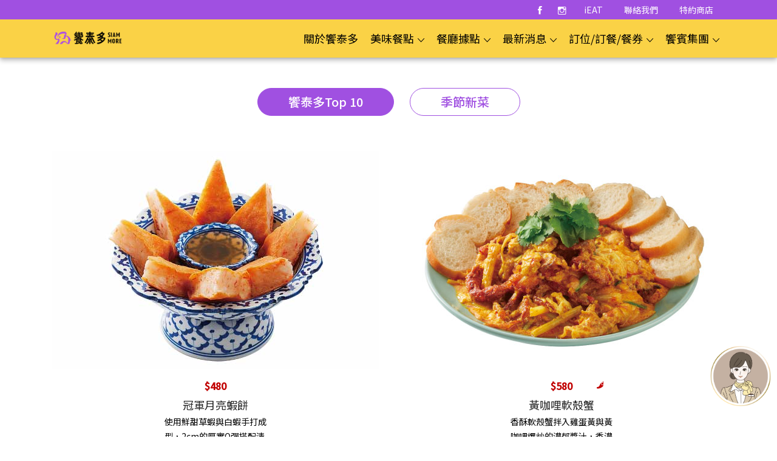

--- FILE ---
content_type: text/html; charset=UTF-8
request_url: https://siammore.com.tw/zh-TW/menu/menu_top
body_size: 4888
content:
<!DOCTYPE html>
<html  lang="zh-TW">
    <head>
            <!-- Google tag (gtag.js) -->
<script async src="https://www.googletagmanager.com/gtag/js?id=G-N8SM47FF9R"></script>
<script>
window.dataLayer = window.dataLayer || [];
  function gtag(){dataLayer.push(arguments);}
  gtag('js', new Date());

  gtag('config', 'G-N8SM47FF9R');
</script>        <title>    饗泰多 SIAM MORE 泰式風格餐廳 | 官方網站
 | 主廚推薦 </title>
            <meta charset="UTF-8">
    <meta http-equiv="X-UA-Compatible" content="IE=edge">
    <meta name="viewport" content="width=device-width, initial-scale=1">
    <meta name="description" content="幫你匯集店內人氣餐點，點這頁一次擁有!" />
    <meta name="keywords" content="泰式餐廳,泰式風格料理，泰國餐廳，泰式美食推薦" />
    <meta name="author" content="饗泰多 SIAM MORE 泰式風格餐廳 | 官方網站 , 饗賓餐旅股份有限公司">
    <link rel="alternate" hreflang="zh-TW" href="https://siammore.com.tw/zh-TW/home" />
    <meta name="og:description" content="幫你匯集店內人氣餐點，點這頁一次擁有!" />
    <meta property="og:title" content="泰式餐廳,泰式風格料理，泰國餐廳，泰式美食推薦"/>
    <meta property="og:type" content="website"/>
    <meta property="og:url" content="https://siammore.com.tw"/>
    <meta property="og:image" content="https://siammore.com.tw/images/LOGO.svg"/>
    <meta property="og:site_name" content="饗泰多 SIAM MORE 泰式風格餐廳 | 官方網站" />
    <!--====== FAVICON ICON =======-->
    <link rel="shortcut icon" type="image/ico" href="https://siammore.com.tw/favicon.ico" />
                <!-- Animation CSS -->
    <link rel="stylesheet" href="https://siammore.com.tw/css/animate.css">	
    <!-- Latest Bootstrap min CSS -->
    <link rel="stylesheet" href="https://siammore.com.tw/bootstrap/css/bootstrap.min.css">

    
    
    <link rel="preconnect" href="https://fonts.googleapis.com">
    <link rel="preconnect" href="https://fonts.gstatic.com" crossorigin>
    <link href="https://fonts.googleapis.com/css2?family=Noto+Sans+TC:wght@300;400;500&display=swap" rel="stylesheet">
    
    <!-- Icon Font CSS -->
    <link rel="stylesheet" href="https://siammore.com.tw/css/all.min.css">
    <link rel="stylesheet" href="https://siammore.com.tw/css/ionicons.min.css">
    <link rel="stylesheet" href="https://siammore.com.tw/css/themify-icons.css">
    <link rel="stylesheet" href="https://siammore.com.tw/css/linearicons.css">
    <link rel="stylesheet" href="https://siammore.com.tw/css/flaticon.css">
    <!--- owl carousel CSS-->
    <link rel="stylesheet" href="https://siammore.com.tw/owlcarousel/css/owl.carousel.min.css">
    <link rel="stylesheet" href="https://siammore.com.tw/owlcarousel/css/owl.theme.css">
    <link rel="stylesheet" href="https://siammore.com.tw/owlcarousel/css/owl.theme.default.min.css">
    <!-- Slick CSS -->
    <link rel="stylesheet" href="https://siammore.com.tw/css/slick.css">
    <link rel="stylesheet" href="https://siammore.com.tw/css/slick-theme.css">
    <!-- Magnific Popup CSS -->
    <link rel="stylesheet" href="https://siammore.com.tw/css/magnific-popup.css">
    <!-- DatePicker CSS -->
    <link rel="stylesheet" href="https://siammore.com.tw/css/datepicker.min.css">
    <!-- TimePicker CSS -->
    <link rel="stylesheet" href="https://siammore.com.tw/css/mdtimepicker.min.css">
    <!-- Style CSS -->
    <link rel="stylesheet" href="https://siammore.com.tw/css/style.css">
    <link rel="stylesheet" href="https://siammore.com.tw/css/responsive.css">
    <link id="layoutstyle" rel="stylesheet" href="https://siammore.com.tw/color/theme-stb.css">

    <link rel="stylesheet" href="https://siammore.com.tw/css/main.css?v=2025101003">

    <link href="https://siammore.com.tw/css/menu.css?ver=2021043005" rel="stylesheet">
            </head>
    <body >
            <!-- LOADER -->
    <div id="preloader">
        <div class="loader_wrap">
            <img src="/images/loading.gif" alt="Loading...">
            
        </div>
    </div>
    <!-- END LOADER --> 

      
    <header class="header_wrap fixed-top header_with_topbar dark_skin main_menu_uppercase">
        <div class="top-header bg_style light_skin d-md-block">
            <div class="container">
                <div class="row align-items-center">
                    <div class="col-md-12">
                        <div class="d-flex align-items-center justify-content-center justify-content-lg-end">
                            <ul class="social_icons text-center text-md-right social_white">
                                <li><a href="https://www.facebook.com/%E9%A5%97%E6%B3%B0%E5%A4%9A-Siam-More-%E6%B3%B0%E5%BC%8F%E9%A2%A8%E6%A0%BC%E9%A4%90%E5%BB%B3-434245869985458" target="_blank"><i class="ion-social-facebook"></i></a></li>
                                <li><a href="https://www.instagram.com/siammore_tw/" target="_blank"><i class="ion-social-instagram-outline" aria-hidden="true"></i></a></li>
                                <li><a href="https://www.ieatogether.com.tw/" class="not_icons" target="_blank">iEAT</a></li>
                                <li><a href="https://survey.feastogether.com.tw/s/n2G0K" class="not_icons" target="_blank">聯絡我們</a></li>
                                <li><a href="https://specialstore.feastogether.com.tw/" class="not_icons" target="_blank">特約商店</a></li>
                            </ul>
                            
                        </div>
                    </div>
                </div>
            </div>
        </div>
        <div class="container">
            <nav class="navbar navbar-expand-lg"> 
                <a class="navbar-brand" href="https://siammore.com.tw/zh-TW/home">
                    <img class="logo_light" src="/images/LOGO.svg?ver=2025071601" alt="logo">
                    <img class="logo_dark" src="/images/LOGO.svg?ver=2025071601 " alt="logo">
                </a>
                <button class="navbar-toggler" type="button" data-toggle="collapse" data-target="#navbarSupportedContent" aria-expanded="false"> 
                    <span class="ion-android-menu"></span>
                </button>
                <div class="collapse navbar-collapse justify-content-end" id="navbarSupportedContent">
                    <ul class="navbar-nav">
                        <li class="dropdown">
                            
                            <a class="nav-link" href="https://siammore.com.tw/zh-TW/about">關於饗泰多</a>  
                        </li>
                        <li class="dropdown">
                            <a class="dropdown-toggler nav-link" data-toggle="dropdown" href="#">美味餐點</a>
                            <div class="dropdown-menu">
                                <ul> 
                                    <li>
                                        <a class="dropdown-item nav-link nav_item dropdown-toggler" data-toggle="dropdown" href="#">主廚推薦</a>
                                        <div class="dropdown-menu">
                                            <ul>
                                                <li><a class="dropdown-item nav-link nav_item nav_item_lv2" href="https://siammore.com.tw/zh-TW/menu/menu_top">饗泰多Top 10</a></li>
                                                
                                                
                                                <li><a class="dropdown-item nav-link nav_item nav_item_lv2" href="https://siammore.com.tw/zh-TW/menu/menu_new">季節新菜</a></li>
                                            </ul>
                                        </div>
                                    </li>
                                    <li><a class="dropdown-item nav-link nav_item" href="https://siammore.com.tw/zh-TW/menu/menuSingle">經典美食</a></li>
                                    <li><a class="dropdown-item nav-link nav_item" href="https://siammore.com.tw/zh-TW/menu/menuSet">套餐組合</a></li>
                                </ul>
                            </div>
                        </li> 
                        <li class="dropdown">
                            <a class="dropdown-toggler nav-link" data-toggle="dropdown" href="#">餐廳據點</a>
                            <div class="dropdown-menu">
                                <ul> 
                                <li><a class="dropdown-item nav-link nav_item" href="https://siammore.com.tw/zh-TW/store/STB005">台北地區</a></li><li><a class="dropdown-item nav-link nav_item" href="https://siammore.com.tw/zh-TW/store/STB007">新北地區</a></li><li><a class="dropdown-item nav-link nav_item" href="https://siammore.com.tw/zh-TW/store/STB017">基隆地區</a></li><li><a class="dropdown-item nav-link nav_item" href="https://siammore.com.tw/zh-TW/store/STB003">桃園地區</a></li><li><a class="dropdown-item nav-link nav_item" href="https://siammore.com.tw/zh-TW/store/STB004">新竹地區</a></li><li><a class="dropdown-item nav-link nav_item" href="https://siammore.com.tw/zh-TW/store/STB012">宜花地區</a></li><li><a class="dropdown-item nav-link nav_item" href="https://siammore.com.tw/zh-TW/store/STB016">台中地區</a></li><li><a class="dropdown-item nav-link nav_item" href="https://siammore.com.tw/zh-TW/store/STB018">嘉義地區</a></li><li><a class="dropdown-item nav-link nav_item" href="https://siammore.com.tw/zh-TW/store/STB008">高雄地區</a></li>                                </ul>
                            </div>
                        </li> 
                        <li class="dropdown">
                            <a class="dropdown-toggler nav-link" data-toggle="dropdown" href="https://siammore.com.tw/zh-TW/news">最新消息</a>
                                                        <div class="dropdown-menu">
                                <ul> 
                                     
                                    <li><a class="dropdown-item nav-link nav_item" href="https://siammore.com.tw/zh-TW/news/action">活動</a></li>
                                     
                                    <li><a class="dropdown-item nav-link nav_item" href="https://siammore.com.tw/zh-TW/news/announcement">公告</a></li>
                                                                    </ul>
                            </div>
                                                    </li> 
                        <li class="dropdown"><a class="dropdown-toggler nav-link" data-toggle="dropdown" href="#">訂位/訂餐/餐券</a>
                            <div class="dropdown-menu">
                                <ul> 
                                    <li><a class="dropdown-item nav-link nav_item" target="_blank" href="https://www.feastogether.com.tw/booking/Siammore">線上訂位</a></li>
                                    <li><a class="dropdown-item nav-link nav_item" target="_blank" href="https://Siammore.eatogo.com.tw/zh-TW">外帶外送</a></li>
                                    <li><a class="dropdown-item nav-link nav_item" target="_blank" href="https://twanga.mohist.com.tw/LIKEGO/sort.php?GetStore=EET&b=1632">線上餐券</a></li>
                                    <li><a class="dropdown-item nav-link nav_item" href="https://twanga.mohist.com.tw/LIKEGO/sort.php?GetStore=EET&b=2897" target="_blank">商品禮券</a></li>
                                </ul>
                            </div>
                        </li> 
                        <li class="dropdown"><a class="dropdown-toggler nav-link" data-toggle="dropdown" href="#">饗賓集團</a>
                            <div class="dropdown-menu dropdown-menu-right">
                                <ul> 
                                                                        <li><a class="dropdown-item nav-link nav_item" href="https://www.ajoy.com.tw" target="_blank">饗 A Joy</a></li>
                                                                        <li><a class="dropdown-item nav-link nav_item" href="https://inparadise.com.tw" target="_blank">饗饗 名饌百匯</a></li>
                                                                        <li><a class="dropdown-item nav-link nav_item" href="https://www.xujisunrise.com.tw" target="_blank">旭集 和食集錦</a></li>
                                                                        <li><a class="dropdown-item nav-link nav_item" href="https://urbanparadise.com.tw" target="_blank">URBAN PARADISE</a></li>
                                                                        <li><a class="dropdown-item nav-link nav_item" href="https://zhi-yun.com.tw" target="_blank">旨醞 鐵板料理</a></li>
                                                                        <li><a class="dropdown-item nav-link nav_item" href="https://www.eatogether.com.tw" target="_blank">饗食天堂 自助美饌</a></li>
                                                                        <li><a class="dropdown-item nav-link nav_item" href="https://www.fruitfulfood.com.tw" target="_blank">果然匯 多國蔬食百匯</a></li>
                                                                        <li><a class="dropdown-item nav-link nav_item" href="https://xiaofree.com.tw" target="_blank">小福利麻辣鍋</a></li>
                                                                        <li><a class="dropdown-item nav-link nav_item" href="https://doricious-steak.com.tw" target="_blank">朵頤牛排</a></li>
                                                                        <li><a class="dropdown-item nav-link nav_item" href="https://www.kaifun.com.tw" target="_blank">開飯 川食堂</a></li>
                                                                        <li><a class="dropdown-item nav-link nav_item" href="https://www.siammore.com.tw" target="_blank">饗泰多 泰式風格餐廳</a></li>
                                                                        <li><a class="dropdown-item nav-link nav_item" href="https://www.jinzhu.com.tw" target="_blank">真珠 台灣佳味</a></li>
                                                                        <li><a class="dropdown-item nav-link nav_item" href="https://www.meowchan.com.tw" target="_blank">貓將壽司 日味精選集</a></li>
                                                                    </ul>
                            </div>
                        </li> 
                    </ul>
                </div>
            </nav>
        </div>
    </header>
    
    
    
    
        

    <!-- START SECTION OUR MENU -->
<div class="section small_pt">
	<div class="container">
        <div class="row">
            <div class="col-12">
                <div class="tab-style2 mb-4 mb-md-5">
                    <ul class="nav nav-tabs justify-content-center" role="tablist">
                        <li class="nav-item">
                            <a class="nav-link active" href="https://siammore.com.tw/zh-TW/menu/menu_top">饗泰多Top 10</a>
                        </li>
                        
                        
                        <li class="nav-item">
                            <a class="nav-link " href="https://siammore.com.tw/zh-TW/menu/menu_new">季節新菜</a>
                        </li>
                    </ul>
                </div>
            </div>
        </div>
                <div class="row">
                        <div class="col-lg-6 col-sm-12">
                <div class="single_product">
                    <div class="menu_product_img">
                        
                        
                        <img src="/storage/website/menusingle/siammore20251216174500_IMG.jpeg" alt="冠軍月亮蝦餅">
                    </div>
                    <div class="menu_footer">
                        <div class="rating">
                            <div class="product_rate" style="width:0%"></div>
                        </div>
                        <div class="price">
                            <span>$480</span>
                        </div>
                    </div>
                    <div class="menu_product_info">
                        <div class="title">
                            <h5>冠軍月亮蝦餅</h5>
                        </div>
                        <p>使用鮮甜草蝦與白蝦手打成型，2cm的厚實Q彈搭配清甜梅子醬美味再升級！</p>
                    </div>
                </div>
            </div>
                        <div class="col-lg-6 col-sm-12">
                <div class="single_product">
                    <div class="menu_product_img">
                        
                        
                        <img src="/storage/website/menusingle/siammore20220707174727_IMG.jpeg" alt="黃咖哩軟殼蟹">
                    </div>
                    <div class="menu_footer">
                        <div class="rating">
                            <div class="product_rate" style="width:33.3%"></div>
                        </div>
                        <div class="price">
                            <span>$580</span>
                        </div>
                    </div>
                    <div class="menu_product_info">
                        <div class="title">
                            <h5>黃咖哩軟殼蟹</h5>
                        </div>
                        <p>香酥軟殼蟹拌入雞蛋黃與黃咖哩爆炒的濃郁醬汁，香濃滑順蟹香四溢。【可做不辣】</p>
                    </div>
                </div>
            </div>
                        <div class="col-lg-3 col-sm-6">
                <div class="single_product">
                    <div class="menu_product_img">
                        
                        
                        <img src="/storage/website/menusingle/siammore20241218102148_IMG.jpeg" alt="清香檸檬魚">
                    </div>
                    <div class="menu_footer">
                        <div class="rating">
                            <div class="product_rate" style="width:33.3%"></div>
                        </div>
                        <div class="price">
                            <span>$500</span>
                        </div>
                    </div>
                    <div class="menu_product_info">
                        <div class="title">
                            <h5>清香檸檬魚</h5>
                        </div>
                        <p>肉質細嫩的新鮮鱸魚伴隨檸檬清香，紅遍世界的泰經典。【可做不辣】</p>
                    </div>
                </div>
            </div>
                        <div class="col-lg-3 col-sm-6">
                <div class="single_product">
                    <div class="menu_product_img">
                        
                        
                        <img src="/storage/website/menusingle/siammore20251217110441_IMG.jpeg" alt="香煎瀑布牛涼拌">
                    </div>
                    <div class="menu_footer">
                        <div class="rating">
                            <div class="product_rate" style="width:33.3%"></div>
                        </div>
                        <div class="price">
                            <span>$410</span>
                        </div>
                    </div>
                    <div class="menu_product_info">
                        <div class="title">
                            <h5>香煎瀑布牛涼拌</h5>
                        </div>
                        <p>特選牛肉切片搭配新鮮蔬菜與香料，大滿足的肉食開胃菜。【可做不辣】</p>
                    </div>
                </div>
            </div>
                        <div class="col-lg-3 col-sm-6">
                <div class="single_product">
                    <div class="menu_product_img">
                        
                        
                        <img src="/storage/website/menusingle/siammore20250319093353_IMG.jpeg" alt="酸辣海鮮涼拌">
                    </div>
                    <div class="menu_footer">
                        <div class="rating">
                            <div class="product_rate" style="width:66.6%"></div>
                        </div>
                        <div class="price">
                            <span>$400</span>
                        </div>
                    </div>
                    <div class="menu_product_info">
                        <div class="title">
                            <h5>酸辣海鮮涼拌</h5>
                        </div>
                        <p>澎湃海鮮與鮮甜蔬菜拌入爽口醬汁，酸辣又涮嘴的道地泰味。</p>
                    </div>
                </div>
            </div>
                        <div class="col-lg-3 col-sm-6">
                <div class="single_product">
                    <div class="menu_product_img">
                        
                        
                        <img src="/storage/website/menusingle/siammore20250319100743_IMG.jpeg" alt="咔滋椒麻雞">
                    </div>
                    <div class="menu_footer">
                        <div class="rating">
                            <div class="product_rate" style="width:66.6%"></div>
                        </div>
                        <div class="price">
                            <span>$330</span>
                        </div>
                    </div>
                    <div class="menu_product_info">
                        <div class="title">
                            <h5>咔滋椒麻雞</h5>
                        </div>
                        <p>酥脆多汁的現炸雞腿排淋上酸甜醬汁，香麻藤椒油更是神來一筆。【可做不辣】</p>
                    </div>
                </div>
            </div>
                        <div class="col-lg-3 col-sm-6">
                <div class="single_product">
                    <div class="menu_product_img">
                        
                        
                        <img src="/storage/website/menusingle/siammore20250704081237_IMG.jpeg" alt="冬蔭海鮮湯">
                    </div>
                    <div class="menu_footer">
                        <div class="rating">
                            <div class="product_rate" style="width:66.6%"></div>
                        </div>
                        <div class="price">
                            <span>$390</span>
                        </div>
                    </div>
                    <div class="menu_product_info">
                        <div class="title">
                            <h5>冬蔭海鮮湯</h5>
                        </div>
                        <p>饗泰多特調酸辣湯汁搭配慢熬蝦高湯，各式海鮮菇類，標準山珍海味。</p>
                    </div>
                </div>
            </div>
                        <div class="col-lg-3 col-sm-6">
                <div class="single_product">
                    <div class="menu_product_img">
                        
                        
                        <img src="/storage/website/menusingle/siammore20251217110756_IMG.jpeg" alt="厚煎海鮮烘蛋">
                    </div>
                    <div class="menu_footer">
                        <div class="rating">
                            <div class="product_rate" style="width:0%"></div>
                        </div>
                        <div class="price">
                            <span>$330</span>
                        </div>
                    </div>
                    <div class="menu_product_info">
                        <div class="title">
                            <h5>厚煎海鮮烘蛋</h5>
                        </div>
                        <p>超浮誇2cm厚烘蛋，每一口都吃得到滿滿蝦仁與海鮮。</p>
                    </div>
                </div>
            </div>
                        <div class="col-lg-3 col-sm-6">
                <div class="single_product">
                    <div class="menu_product_img">
                        
                        
                        <img src="/storage/website/menusingle/siammore20241218102106_IMG.jpeg" alt="椰香綠咖哩雞">
                    </div>
                    <div class="menu_footer">
                        <div class="rating">
                            <div class="product_rate" style="width:66.6%"></div>
                        </div>
                        <div class="price">
                            <span>$330</span>
                        </div>
                    </div>
                    <div class="menu_product_info">
                        <div class="title">
                            <h5>椰香綠咖哩雞</h5>
                        </div>
                        <p>以椰漿燉煮的綠咖哩，風味香辣交織，是不敗的泰式家常料理。</p>
                    </div>
                </div>
            </div>
                        <div class="col-lg-3 col-sm-6">
                <div class="single_product">
                    <div class="menu_product_img">
                        
                        
                        <img src="/storage/website/menusingle/siammore20220706140341_IMG.jpeg" alt="醬烤沙嗲雞">
                    </div>
                    <div class="menu_footer">
                        <div class="rating">
                            <div class="product_rate" style="width:0%"></div>
                        </div>
                        <div class="price">
                            <span>$300</span>
                        </div>
                    </div>
                    <div class="menu_product_info">
                        <div class="title">
                            <h5>醬烤沙嗲雞</h5>
                        </div>
                        <p>Q彈雞腿肉搭配濃濃沙嗲醬，花生香滿溢讓人意猶未盡。</p>
                    </div>
                </div>
            </div>
                    </div>
            </div>
    <div class="menu_note_block">
        
        <p>內用需加收10%服務費，每人最低消費400元。6歲(含)以上兒童，需計算1人份白飯費用。</p>
    </div>
</div>
<!-- START SECTION OUR MENU -->
        
        <a href="https://joy.feastogether.com.tw/?chatwebId=20250529060859153&traceTag=饗泰多官網" target="_blank" class="ai_cs"></a>
        <div class="scrollup_block">
        <a href="#" class="scrollup"></a> 
    </div>
    <!-- START FOOTER -->
    <footer class="footer_dark">
        <div class="container">
            <div class="bottom_footer">
                <div class="row">
                    <div class="col-md-12">
                        <p class="mb-md-0 text-center ">Copyright © SIAMMORE (79955280) , 2026 
                            <a href="https://www.ieatogether.com.tw/policy.html" target="_blank">【隱私權政策】</a>
                            <a href="https://allergen.feastogether.com.tw/STB/food_safe" target="_blank">政府食安規範標示</a>
                        </p>
                    </div>
                </div>
            </div>
        </div>
    </footer>
    <!-- END FOOTER -->

                <!-- Latest jQuery --> 
    <script src="https://siammore.com.tw/js/jquery-1.12.4.min.js"></script> 
    <!-- Latest compiled and minified Bootstrap --> 
    <script src="https://siammore.com.tw/bootstrap/js/bootstrap.min.js"></script> 
    <!-- owl-carousel js v2.3.4 --> 
    <script src="https://siammore.com.tw/owlcarousel/js/owl.carousel.min.js"></script> 
    <!-- magnific-popup min js  --> 
    <script src="https://siammore.com.tw/js/magnific-popup.min.js"></script> 
    <!-- waypoints min js  --> 
    <script src="https://siammore.com.tw/js/waypoints.min.js"></script> 
    <!-- parallax js  --> 
    <script src="https://siammore.com.tw/js/parallax.js"></script> 
    <!-- countdown js  --> 
    <script src="https://siammore.com.tw/js/jquery.countdown.min.js"></script> 
    <!-- jquery.countTo js  -->
    <script src="https://siammore.com.tw/js/jquery.countTo.js"></script>
    <!-- imagesloaded js --> 
    <script src="https://siammore.com.tw/js/imagesloaded.pkgd.min.js"></script>
    <!-- isotope min js --> 
    <script src="https://siammore.com.tw/js/isotope.min.js"></script>
    <!-- jquery.appear js  -->
    <script src="https://siammore.com.tw/js/jquery.appear.js"></script>
    <!-- jquery.dd.min js -->
    <script src="https://siammore.com.tw/js/jquery.dd.min.js"></script>
    <!-- slick js -->
    <script src="https://siammore.com.tw/js/slick.min.js"></script>
    <!-- DatePicker js -->
    <script src="https://siammore.com.tw/js/datepicker.min.js"></script>
    <!-- TimePicker js -->
    <script src="https://siammore.com.tw/js/mdtimepicker.min.js"></script>
    <!-- scripts js --> 
    <script src="https://siammore.com.tw/js/scripts.js?v=2022053101"></script>

    <script src="https://siammore.com.tw/js/main.js?v=20210202"></script>

    <!-- tup js -->
    <script src="https://siammore.com.tw/js/jquery.mixitup.min.js"></script>
    <script src="https://siammore.com.tw/js/menu.js"></script>
    </body>
</html>

--- FILE ---
content_type: text/css
request_url: https://siammore.com.tw/css/mdtimepicker.min.css
body_size: 2176
content:
/*!Don't remove this!
 * jQuery MDTimePicker v1.0 plugin
 * 
 * Author: Dionlee Uy
 * Email: dionleeuy@gmail.com
 *
 * Date: Tuesday, August 28 2017
 */
@import url(https://fonts.googleapis.com/css?family=Roboto);.mdtp__wrapper,body[mdtimepicker-display=on]{overflow:hidden}.mdtimepicker{position:fixed;top:0;left:0;right:0;bottom:0;font-family:Roboto,sans-serif;font-size:14px;background-color:rgba(10,10,10,.7);transition:background-color .28s ease;z-index:100001}.mdtimepicker.hidden{display:none}.mdtimepicker.animate{background-color:transparent}.mdtp__wrapper{position:absolute;display:flex;flex-direction:column;left:50%;bottom:24px;min-width:280px;opacity:1;user-select:none;border-radius:2px;transform:translateX(-50%) scale(1);box-shadow:0 11px 15px -7px rgba(0,0,0,.2),0 24px 38px 3px rgba(0,0,0,.14),0 9px 46px 8px rgba(0,0,0,.12);transition:transform .28s ease,opacity .28s ease}.mdtp__wrapper.animate{transform:translateX(-50%) scale(1.05);opacity:0}.mdtp__time_holder{display:flex;flex-direction:row;align-items:center;justify-content:center;font-size:46px;padding:20px 24px;color:rgba(255,255,255,.5);text-align:center;background-color:#1565c0}.mdtp__time_holder>span{display:inline-block;line-height:48px;cursor:default}.mdtp__time_holder>span:not(.mdtp__timedots):not(.mdtp__ampm){cursor:pointer;margin:0 4px}.mdtp__time_holder .mdtp__time_h.active,.mdtp__time_holder .mdtp__time_m.active{color:#fafafa}.mdtp__time_holder .mdtp__ampm{font-size:18px}.mdtp__clock_holder{position:relative;padding:20px;background-color:#fff}.mdtp__clock_holder .mdtp__clock{position:relative;width:250px;height:250px;margin-bottom:20px;border-radius:50%;background-color:#eee}.mdtp__clock .mdtp__am,.mdtp__clock .mdtp__pm{display:block;position:absolute;bottom:-8px;width:36px;height:36px;line-height:36px;text-align:center;cursor:pointer;border-radius:50%;border:1px solid rgba(0,0,0,.1);background:rgba(0,0,0,.05);transition:background-color .2s ease,color .2s;z-index:3}.mdtp__clock .mdtp__am{left:-8px}.mdtp__clock .mdtp__pm{right:-8px}.mdtp__clock .mdtp__am:hover,.mdtp__clock .mdtp__pm:hover{background-color:rgba(0,0,0,.1)}.mdtp__clock .mdtp__am.active,.mdtp__clock .mdtp__pm.active{color:#fafafa;background-color:#1565c0}.mdtp__clock .mdtp__clock_dot{position:absolute;top:50%;left:50%;transform:translate(-50%,-50%);padding:4px;background-color:#1565c0;border-radius:50%}.mdtp__clock .mdtp__hour_holder,.mdtp__clock .mdtp__minute_holder{position:absolute;top:0;width:100%;height:100%;opacity:1;transform:scale(1);transition:transform .35s cubic-bezier(.4,0,.2,1),opacity .35s ease;overflow:hidden}.mdtp__clock .mdtp__hour_holder.animate{transform:scale(1.2);opacity:0}.mdtp__clock .mdtp__minute_holder.animate{transform:scale(.8);opacity:0}.mdtp__clock .mdtp__hour_holder.hidden,.mdtp__clock .mdtp__minute_holder.hidden{display:none}.mdtp__clock .mdtp__digit{position:absolute;width:50%;top:50%;left:0;margin-top:-16px;transform-origin:right center;z-index:1}.mdtp__clock .mdtp__digit span{display:inline-block;width:32px;height:32px;line-height:32px;margin-left:8px;text-align:center;border-radius:50%;cursor:pointer;transition:background-color .28s,color .14s}.mdtp__clock .mdtp__digit span:hover,.mdtp__digit.active span{background-color:#1565c0!important;color:#fff;z-index:2}.mdtp__button,.mdtp__wrapper[data-theme=blue] .mdtp__button{color:#1565c0}.mdtp__digit.active:before{content:'';display:block;position:absolute;top:calc(50% - 1px);right:0;height:2px;width:calc(100% - 40px);background-color:#1565c0}.mdtp__clock .mdtp__minute_holder .mdtp__digit{font-size:13px}.mdtp__clock .mdtp__minute_holder .mdtp__digit:not(.marker){margin-top:-6px;height:12px}.mdtp__clock .mdtp__minute_holder .mdtp__digit:not(.marker).active:before{width:calc(100% - 26px)}.mdtp__clock .mdtp__minute_holder .mdtp__digit:not(.marker) span{width:12px;height:12px;line-height:12px;margin-left:14px}.mdtp__clock .mdtp__minute_holder .mdtp__digit.marker{margin-top:-12px}.mdtp__clock .mdtp__minute_holder .mdtp__digit.marker.active:before{width:calc(100% - 34px)}.mdtp__clock .mdtp__minute_holder .mdtp__digit.marker span{width:24px;height:24px;line-height:24px;margin-left:10px}.mdtp__digit.rotate-6{transform:rotate(6deg)}.mdtp__digit.rotate-6 span{transform:rotate(-6deg)}.mdtp__digit.rotate-12{transform:rotate(12deg)}.mdtp__digit.rotate-12 span{transform:rotate(-12deg)}.mdtp__digit.rotate-18{transform:rotate(18deg)}.mdtp__digit.rotate-18 span{transform:rotate(-18deg)}.mdtp__digit.rotate-24{transform:rotate(24deg)}.mdtp__digit.rotate-24 span{transform:rotate(-24deg)}.mdtp__digit.rotate-30{transform:rotate(30deg)}.mdtp__digit.rotate-30 span{transform:rotate(-30deg)}.mdtp__digit.rotate-36{transform:rotate(36deg)}.mdtp__digit.rotate-36 span{transform:rotate(-36deg)}.mdtp__digit.rotate-42{transform:rotate(42deg)}.mdtp__digit.rotate-42 span{transform:rotate(-42deg)}.mdtp__digit.rotate-48{transform:rotate(48deg)}.mdtp__digit.rotate-48 span{transform:rotate(-48deg)}.mdtp__digit.rotate-54{transform:rotate(54deg)}.mdtp__digit.rotate-54 span{transform:rotate(-54deg)}.mdtp__digit.rotate-60{transform:rotate(60deg)}.mdtp__digit.rotate-60 span{transform:rotate(-60deg)}.mdtp__digit.rotate-66{transform:rotate(66deg)}.mdtp__digit.rotate-66 span{transform:rotate(-66deg)}.mdtp__digit.rotate-72{transform:rotate(72deg)}.mdtp__digit.rotate-72 span{transform:rotate(-72deg)}.mdtp__digit.rotate-78{transform:rotate(78deg)}.mdtp__digit.rotate-78 span{transform:rotate(-78deg)}.mdtp__digit.rotate-84{transform:rotate(84deg)}.mdtp__digit.rotate-84 span{transform:rotate(-84deg)}.mdtp__digit.rotate-90{transform:rotate(90deg)}.mdtp__digit.rotate-90 span{transform:rotate(-90deg)}.mdtp__digit.rotate-96{transform:rotate(96deg)}.mdtp__digit.rotate-96 span{transform:rotate(-96deg)}.mdtp__digit.rotate-102{transform:rotate(102deg)}.mdtp__digit.rotate-102 span{transform:rotate(-102deg)}.mdtp__digit.rotate-108{transform:rotate(108deg)}.mdtp__digit.rotate-108 span{transform:rotate(-108deg)}.mdtp__digit.rotate-114{transform:rotate(114deg)}.mdtp__digit.rotate-114 span{transform:rotate(-114deg)}.mdtp__digit.rotate-120{transform:rotate(120deg)}.mdtp__digit.rotate-120 span{transform:rotate(-120deg)}.mdtp__digit.rotate-126{transform:rotate(126deg)}.mdtp__digit.rotate-126 span{transform:rotate(-126deg)}.mdtp__digit.rotate-132{transform:rotate(132deg)}.mdtp__digit.rotate-132 span{transform:rotate(-132deg)}.mdtp__digit.rotate-138{transform:rotate(138deg)}.mdtp__digit.rotate-138 span{transform:rotate(-138deg)}.mdtp__digit.rotate-144{transform:rotate(144deg)}.mdtp__digit.rotate-144 span{transform:rotate(-144deg)}.mdtp__digit.rotate-150{transform:rotate(150deg)}.mdtp__digit.rotate-150 span{transform:rotate(-150deg)}.mdtp__digit.rotate-156{transform:rotate(156deg)}.mdtp__digit.rotate-156 span{transform:rotate(-156deg)}.mdtp__digit.rotate-162{transform:rotate(162deg)}.mdtp__digit.rotate-162 span{transform:rotate(-162deg)}.mdtp__digit.rotate-168{transform:rotate(168deg)}.mdtp__digit.rotate-168 span{transform:rotate(-168deg)}.mdtp__digit.rotate-174{transform:rotate(174deg)}.mdtp__digit.rotate-174 span{transform:rotate(-174deg)}.mdtp__digit.rotate-180{transform:rotate(180deg)}.mdtp__digit.rotate-180 span{transform:rotate(-180deg)}.mdtp__digit.rotate-186{transform:rotate(186deg)}.mdtp__digit.rotate-186 span{transform:rotate(-186deg)}.mdtp__digit.rotate-192{transform:rotate(192deg)}.mdtp__digit.rotate-192 span{transform:rotate(-192deg)}.mdtp__digit.rotate-198{transform:rotate(198deg)}.mdtp__digit.rotate-198 span{transform:rotate(-198deg)}.mdtp__digit.rotate-204{transform:rotate(204deg)}.mdtp__digit.rotate-204 span{transform:rotate(-204deg)}.mdtp__digit.rotate-210{transform:rotate(210deg)}.mdtp__digit.rotate-210 span{transform:rotate(-210deg)}.mdtp__digit.rotate-216{transform:rotate(216deg)}.mdtp__digit.rotate-216 span{transform:rotate(-216deg)}.mdtp__digit.rotate-222{transform:rotate(222deg)}.mdtp__digit.rotate-222 span{transform:rotate(-222deg)}.mdtp__digit.rotate-228{transform:rotate(228deg)}.mdtp__digit.rotate-228 span{transform:rotate(-228deg)}.mdtp__digit.rotate-234{transform:rotate(234deg)}.mdtp__digit.rotate-234 span{transform:rotate(-234deg)}.mdtp__digit.rotate-240{transform:rotate(240deg)}.mdtp__digit.rotate-240 span{transform:rotate(-240deg)}.mdtp__digit.rotate-246{transform:rotate(246deg)}.mdtp__digit.rotate-246 span{transform:rotate(-246deg)}.mdtp__digit.rotate-252{transform:rotate(252deg)}.mdtp__digit.rotate-252 span{transform:rotate(-252deg)}.mdtp__digit.rotate-258{transform:rotate(258deg)}.mdtp__digit.rotate-258 span{transform:rotate(-258deg)}.mdtp__digit.rotate-264{transform:rotate(264deg)}.mdtp__digit.rotate-264 span{transform:rotate(-264deg)}.mdtp__digit.rotate-270{transform:rotate(270deg)}.mdtp__digit.rotate-270 span{transform:rotate(-270deg)}.mdtp__digit.rotate-276{transform:rotate(276deg)}.mdtp__digit.rotate-276 span{transform:rotate(-276deg)}.mdtp__digit.rotate-282{transform:rotate(282deg)}.mdtp__digit.rotate-282 span{transform:rotate(-282deg)}.mdtp__digit.rotate-288{transform:rotate(288deg)}.mdtp__digit.rotate-288 span{transform:rotate(-288deg)}.mdtp__digit.rotate-294{transform:rotate(294deg)}.mdtp__digit.rotate-294 span{transform:rotate(-294deg)}.mdtp__digit.rotate-300{transform:rotate(300deg)}.mdtp__digit.rotate-300 span{transform:rotate(-300deg)}.mdtp__digit.rotate-306{transform:rotate(306deg)}.mdtp__digit.rotate-306 span{transform:rotate(-306deg)}.mdtp__digit.rotate-312{transform:rotate(312deg)}.mdtp__digit.rotate-312 span{transform:rotate(-312deg)}.mdtp__digit.rotate-318{transform:rotate(318deg)}.mdtp__digit.rotate-318 span{transform:rotate(-318deg)}.mdtp__digit.rotate-324{transform:rotate(324deg)}.mdtp__digit.rotate-324 span{transform:rotate(-324deg)}.mdtp__digit.rotate-330{transform:rotate(330deg)}.mdtp__digit.rotate-330 span{transform:rotate(-330deg)}.mdtp__digit.rotate-336{transform:rotate(336deg)}.mdtp__digit.rotate-336 span{transform:rotate(-336deg)}.mdtp__digit.rotate-342{transform:rotate(342deg)}.mdtp__digit.rotate-342 span{transform:rotate(-342deg)}.mdtp__digit.rotate-348{transform:rotate(348deg)}.mdtp__digit.rotate-348 span{transform:rotate(-348deg)}.mdtp__digit.rotate-354{transform:rotate(354deg)}.mdtp__digit.rotate-354 span{transform:rotate(-354deg)}.mdtp__digit.rotate-360{transform:rotate(360deg)}.mdtp__digit.rotate-360 span{transform:rotate(-360deg)}.mdtp__buttons{margin:0 -10px -10px;text-align:right}.mdtp__button{display:inline-block;padding:0 16px;min-width:50px;text-align:center;text-transform:uppercase;line-height:32px;font-weight:500;cursor:pointer}.mdtp__button:hover{background-color:#e0e0e0}.mdtp__wrapper[data-theme=blue] .mdtp__clock .mdtp__am.active,.mdtp__wrapper[data-theme=blue] .mdtp__clock .mdtp__clock_dot,.mdtp__wrapper[data-theme=blue] .mdtp__clock .mdtp__pm.active,.mdtp__wrapper[data-theme=blue] .mdtp__time_holder{background-color:#1565c0}.mdtp__wrapper[data-theme=blue] .mdtp__clock .mdtp__digit span:hover,.mdtp__wrapper[data-theme=blue] .mdtp__digit.active span{background-color:#1565c0!important}.mdtp__wrapper[data-theme=blue] .mdtp__digit.active:before{background-color:#1565c0}.mdtp__wrapper[data-theme=red] .mdtp__clock .mdtp__am.active,.mdtp__wrapper[data-theme=red] .mdtp__clock .mdtp__clock_dot,.mdtp__wrapper[data-theme=red] .mdtp__clock .mdtp__pm.active,.mdtp__wrapper[data-theme=red] .mdtp__time_holder{background-color:#c62828}.mdtp__wrapper[data-theme=red] .mdtp__clock .mdtp__digit span:hover,.mdtp__wrapper[data-theme=red] .mdtp__digit.active span{background-color:#c62828!important}.mdtp__wrapper[data-theme=red] .mdtp__digit.active:before{background-color:#c62828}.mdtp__wrapper[data-theme=red] .mdtp__button{color:#c62828}.mdtp__wrapper[data-theme=purple] .mdtp__clock .mdtp__am.active,.mdtp__wrapper[data-theme=purple] .mdtp__clock .mdtp__clock_dot,.mdtp__wrapper[data-theme=purple] .mdtp__clock .mdtp__pm.active,.mdtp__wrapper[data-theme=purple] .mdtp__time_holder{background-color:#6a1b9a}.mdtp__wrapper[data-theme=purple] .mdtp__clock .mdtp__digit span:hover,.mdtp__wrapper[data-theme=purple] .mdtp__digit.active span{background-color:#6a1b9a!important}.mdtp__wrapper[data-theme=purple] .mdtp__digit.active:before{background-color:#6a1b9a}.mdtp__wrapper[data-theme=purple] .mdtp__button{color:#6a1b9a}.mdtp__wrapper[data-theme=indigo] .mdtp__clock .mdtp__am.active,.mdtp__wrapper[data-theme=indigo] .mdtp__clock .mdtp__clock_dot,.mdtp__wrapper[data-theme=indigo] .mdtp__clock .mdtp__pm.active,.mdtp__wrapper[data-theme=indigo] .mdtp__time_holder{background-color:#283593}.mdtp__wrapper[data-theme=indigo] .mdtp__clock .mdtp__digit span:hover,.mdtp__wrapper[data-theme=indigo] .mdtp__digit.active span{background-color:#283593!important}.mdtp__wrapper[data-theme=indigo] .mdtp__digit.active:before{background-color:#283593}.mdtp__wrapper[data-theme=indigo] .mdtp__button{color:#283593}.mdtp__wrapper[data-theme=teal] .mdtp__clock .mdtp__am.active,.mdtp__wrapper[data-theme=teal] .mdtp__clock .mdtp__clock_dot,.mdtp__wrapper[data-theme=teal] .mdtp__clock .mdtp__pm.active,.mdtp__wrapper[data-theme=teal] .mdtp__time_holder{background-color:#00695c}.mdtp__wrapper[data-theme=teal] .mdtp__clock .mdtp__digit span:hover,.mdtp__wrapper[data-theme=teal] .mdtp__digit.active span{background-color:#00695c!important}.mdtp__wrapper[data-theme=teal] .mdtp__digit.active:before{background-color:#00695c}.mdtp__wrapper[data-theme=teal] .mdtp__button{color:#00695c}.mdtp__wrapper[data-theme=green] .mdtp__clock .mdtp__am.active,.mdtp__wrapper[data-theme=green] .mdtp__clock .mdtp__clock_dot,.mdtp__wrapper[data-theme=green] .mdtp__clock .mdtp__pm.active,.mdtp__wrapper[data-theme=green] .mdtp__time_holder{background-color:#2e7d32}.mdtp__wrapper[data-theme=green] .mdtp__clock .mdtp__digit span:hover,.mdtp__wrapper[data-theme=green] .mdtp__digit.active span{background-color:#2e7d32!important}.mdtp__wrapper[data-theme=green] .mdtp__digit.active:before{background-color:#2e7d32}.mdtp__wrapper[data-theme=green] .mdtp__button{color:#2e7d32}@media (max-height:360px){.mdtp__wrapper{flex-direction:row;bottom:8px}.mdtp__time_holder{width:160px;padding:20px}.mdtp__clock_holder{padding:16px}.mdtp__clock .mdtp__am,.mdtp__clock .mdtp__pm{bottom:-4px}.mdtp__clock .mdtp__am{left:-4px}.mdtp__clock .mdtp__pm{right:-4px}}@media (max-height:320px){.mdtp__wrapper{bottom:0}}

--- FILE ---
content_type: text/css
request_url: https://siammore.com.tw/css/style.css
body_size: 24032
content:
/*=========================================================
Author       : Templatemanja.
Template Name: Tashan Restaurant and Cafe HTML5 Template
Version      : 1.0
==============================================================*/

/*=============================================================
    CSS INDEX
    =============================
    01. GENERAL STYLE (body, link color, section-title, overlay, section-padding etc)
    02. HEADER STYLE
	03. START BANNER,SLIDER STYLE
	04. START ABOUT STYLE
	05. START MENU STYLE
	06. START LOCATION STYLE
	07. START BOOK TABLE STYLE
	08. START ICON BOX STYLE
	09. START LIST STYLE
	10. START COUNTER STYLE
	11. START PORTFOLIO STYLE
	12. START TESTIMONIAL STYLE
	13. START BLOG STYLE
	14. START NEWLETTER STYLE
	15. START FOOTER STYLE
	16. START PRICING TABLE STYLE
	17. START MAP STYLE
	18. START TEAM STYLE
	19. START CLIENT LOGO STYLE
	20. START PROGRESS BAR STYLE
	21. START BREADCRUMB STYLE
	22. START CONTACT STYLE
	23. START DIVIDER STYLE
	24. START ACCORDION STYLE
	25. START 404 ERROR STYLE
	26. START LOGIN REGISTER STYLE
	27. START COMMING SOON SECTION
	28. START GALLERY DESIGN
	29. START SHOP DESIGN
	30. START ELEMENT DESIGN
	
*=============================================================*/

/*===================================*
  01. GENERAL STYLE
*===================================*/
html, body {
    -webkit-font-smoothing: antialiased;
    -moz-font-smoothing: antialiased;
    -o-font-smoothing: antialiased;
    -moz-osx-font-smoothing: grayscale;
	font-smoothing: antialiased;
}
body {
	background: #ffffff none repeat scroll 0 0;
    color: #687188;
    font-family: 'Roboto', sans-serif;
    font-size: 16px;
}
h1,h2,h3,h4,h5,h6 {
	color: #222222;
	font-family: "Josefin Sans",sans-serif;
}
p {
	color: #687188;
	line-height: 28px;
	margin-bottom: 20px;
	font-weight: 400;
}
a {
	color: #292b2c;
	text-decoration: none;
	-webkit-transition: all 0.5s ease;
	transition: all .5s ease;
}
a:hover {
	color: #FF324D;
	text-decoration: none;
}
a:focus {
	outline: none;
}
img {
	max-width: 100%;
}
ul,li,ol {
	margin: 0;
	padding: 0;
}
fieldset {
	border: 0 none;
	margin: 0 auto;
	padding: 0;
}
label {
	color: #222222;
	font-weight: 500;
}
input:focus,
textarea:focus {
	outline: none;
	box-shadow: none;
}
iframe {
	border: 0;
	display: block;
}
video {
	width: 100%;
}
.section {
	padding: 100px 0;
	position:relative;
}
.section.small_pt,
.top_footer.small_pt {
	padding-top: 50px;
}
.section.small_pb,
.top_footer.small_pb {
	padding-bottom: 50px;
}
.section.pb_20, .pb_20 {
	padding-bottom: 20px;
}
.section.pb_70, .pb_70 {
	padding-bottom: 70px;
}
.section.pt_70, .pt_70 {
	padding-top: 70px;
}
.section.pb_85, .pb_85 {
	padding-bottom: 85px;
}
div.banner_large_pad {
	padding: 200px 0;
}
.small_padding {
    padding: 30px;
}
.medium_padding {
    padding: 50px;
}
.large_padding {
    padding: 100px;
}
.small_divider {
	height: 30px;
}
.medium_divider {
	height: 50px;
}
.large_divider {
	height: 100px;
}
.padding_eight_all {
	padding: 8%;
}
.padding_eight_lr {
	padding: 0 8%;
}
.padding_eight_tb {
	padding: 8% 0;
}
.list_none li {
	list-style:none;
}
.order_list,
.disc_list {
	padding-left: 15px;
}
.btn:focus,.btn:hover,.btn.active {
	box-shadow: none;
	outline: medium none;
}
button:focus {
	outline:none;
}
.border-2 {
	border-width: 2px !important;
}
.btn {
	border: 0;
	border-width: 1px;
	cursor: pointer;
	padding: 14px 34px;
	text-transform: uppercase;
	position: relative;
	transition: all 0.5s ease-in-out;
	z-index: 1;
	overflow: hidden;
}
.btn.active:focus, .btn:active:focus {
	box-shadow: none !important;
}
.btn-radius {
	border-radius: 40px;
}
.btn + .btn {
	margin-left: 10px;
}
.btn i {
	font-size: 22px;
	margin-right: 10px;
	vertical-align: middle;
	line-height: 1;
}
.btn span {
	vertical-align: middle;
}
.btn-group-sm > .btn, .btn-sm {
    padding: 8px 24px;
}
.btn-group-lg > .btn, .btn-lg {
    padding: 16px 44px;
}
.btn-xs {
    padding: 4px 20px;
    font-size: 12px;
}
.btn-md {
    padding: 14px 34px;
    font-size: 16px;
}
.btn.btn-xs i {
    font-size: 10px;
}
.btn.btn-sm i {
    font-size: 12px;
}
.btn.btn-lg i {
    font-size: 22px;
}
.btn-default {
	background-color: transparent;
	border: 1px solid #FF324D;
	color: #fff;
	position: relative;
	z-index: 1;
}
.btn-default:hover {
	color: #FF324D !important;
}
.btn-default::before {
	display: block;
	position: absolute;
	top: 0px;
	left: 0px;
	height: 100%;
	width: 100%;
	z-index: -1;
	content: '';
	background-color: #FF324D;
	transition: all 0.4s cubic-bezier(0.42, 0, 0.58, 1);
}
.btn-default::after {
	content: "";
	position: absolute;
	height: 0%;
	right: 50%;
	top: 50%;
	width: 100%;
	z-index: -1;
	-webkit-transition: all 0.75s ease 0s;
	-moz-transition: all 0.75s ease 0s;
	-o-transition: all 0.75s ease 0s;
	transition: all 0.75s ease 0s;
}
.btn-fill-in {
	border: 1px solid #FF324D;
	background-color: #FF324D;
	color: #fff;
	position: relative;
}
.btn-fill-in:hover { 
	color: #fff;
}
.btn-white {
	background-color: transparent;
	border: 1px solid #fff;
	color: #333 !important;
	overflow: hidden;
	position: relative;
	z-index: 1;
}	
.btn-white::before {
	display: block;
	position: absolute;
	top: 0px;
	left: 0px;
	height: 100%;
	width: 100%;
	z-index: -1;
	content: '';
	background-color: #fff;
	transition: all 0.4s cubic-bezier(0.42, 0, 0.58, 1);
}
.btn-default:hover::before, .btn-white:hover::before,.btn-dark:hover::before {
	right: 0%;
	left: auto;
	width: 0;
}
.btn-white:hover {
	color: #fff !important;
}
.btn-dark {
	background-color: transparent;
	border: 1px solid #333;
	color: #fff !important;
	overflow: hidden;
	position: relative;
	z-index: 1;
}
.btn-dark::before {
	display: block;
	position: absolute;
	top: 0px;
	left: 0px;
	height: 100%;
	width: 100%;
	z-index: -1;
	content: '';
	background-color: #333;
	transition: all 0.4s cubic-bezier(0.42, 0, 0.58, 1);
}
.btn-dark:hover {
	background-color: transparent;
	border-color: #333;
	color: #333 !important;
}
.btn-default.btn-radius::before, .btn-default.btn-radius::after, .btn-white.btn-radius::before, .btn-white.btn-radius::after,.btn-dark.btn-radius::before, .btn-dark.btn-radius::after {
	border-radius: 40px;
}
.text_white * {
	color: #fff;
}
.text_dark * {
	color: #333;
}
.text_default {
	color: #FF324D !important;
}
.bg_gray {
	background-color: #f7f8fb !important;
}
.bg_default {
	background-color: #FF324D !important;
}
.bg_light_blue {
	background-color: #f3f8fb !important;
}
.bg_light_blue2 {
	background-color: #F4F9FC !important;
}
.bg_linen {
	background-color: #F9F5F0 !important;
}
.bg_redon {
	background-color: #FFF1F1 !important;
}
.bg_dark {
	background-color: #1D2224 !important;
}
.bg_dark2 {
	background-color: #1B1E20 !important;
}
.bg_dark3 {
	background-color: #233645 !important;
}
.bg_dark4 {
	background-color: #0D1B26 !important;
}
.bg_apricot {
	background-color: #fde0ca !important;
}
.bg_danger {
	background-color: #F6475F;
}
.bg_blue {
    background-color: #4382FF;
}
.bg_orange {
	background-color: #F89035;
}
.bg_pink {
	background-color: #F94FA4;
}
.bg_lightgreen {
	background-color: #1CB5A3;
}
.bg_lightnavy {
	background-color: #534E8B;
}

.radius_all_5,
.radius_all_5:before,
.radius_all_5:after {
	border-radius: 5px;
}
.radius_all_10,
.radius_all_10:before,
.radius_all_10:after {
	border-radius: 10px;
}
.radius_lb_10,
.radius_lb_10:after,
.radius_lb_10:before {
	border-radius: 10px 0 0 10px;
}
.radius_rb_10,
.radius_rb_10:before,
.radius_rb_10:after  {
	border-radius: 0 10px 10px 0;
}
.radius_lbrb_10,
.radius_lbrb_10:before,
.radius_lbrb_10:after {
	border-radius: 0 0 10px 10px;
}
.radius_ltrt_10,
.radius_ltrt_10:before,
.radius_ltrt_10:after {
	border-radius: 10px 10px 0 0;
}
.radius_ltlb_5,
.radius_ltlb_5:before,
.radius_ltlb_5:after {
	border-radius: 5px 0 0 5px;
}
.scrollup {
	background-color: #171717;
	border-radius: 100%;
	bottom: 20px;
	color: #ffffff;
	font-size: 24px;
	height: 40px;
	line-height: 40px;
	position: fixed;
	right: 20px;
	text-align: center;
	width: 40px;
	z-index: 99;
}
.scrollup:hover {
	background-color: #FF324D;
	color:#fff;
}
.scrollup:focus {
	color:#fff;
}
.scrollup_style1 {
	background-color: #FF324D;
}
.scrollup.scrollup_style1:hover {
	background-color: #333;
}
.background_bg {
	background-position: center center;
	background-size: cover;
}
.bg_size_auto {
    background-size: auto !important;
}
.bg_size_contain {
	background-size: contain !important;
}
.bg_norepeat {
    background-repeat: no-repeat !important;
}
.position_top_center {
    background-position: top center !important;
}
.position_center_bottom {
    background-position: center bottom !important;
}
.position_right_center {
    background-position: right center !important;
}
.position_right_bottom {
    background-position: right bottom !important;
}
.fixed_bg {
    background-attachment: fixed !important;
}
[class*=overlay_bg_] {
	position: relative;
}
[class*=overlay_bg_]::before {
	background-color: #000;
	bottom: 0;
	content: "";
	left: 0;
	position: absolute;
	right: 0;
	top: 0;
	z-index: 0;
}
[class*=overlay_bg_default_]::before {
	background-color: #FF324D;
}
[class*=overlay_bg_blue_]::before {
	background-color: #031B4E;
}
.overlay_bg_90::before,
.overlay_bg_default_90::before,
.overlay_bg_blue_90::before {
	opacity: 0.9;
}
.overlay_bg_80::before,
.overlay_bg_default_80::before,
.overlay_bg_blue_80::before {
	opacity: 0.8;
}
.overlay_bg_70::before,
.overlay_bg_default_70::before,
.overlay_bg_blue_70::before {
	opacity: 0.7;
}
.overlay_bg_60::before,
.overlay_bg_default_60::before,
.overlay_bg_blue_60::before {
	opacity: 0.6;
}
.overlay_bg_50::before,
.overlay_bg_default_50::before,
.overlay_bg_blue_50::before {
	opacity: 0.5;
}
.overlay_bg_40::before,
.overlay_bg_default_40::before,
.overlay_bg_blue_40::before {
	opacity: 0.4;
}
.overlay_bg_30::before,
.overlay_bg_default_30::before,
.overlay_bg_blue_30::before {
	opacity: 0.3;
}
.overlay_bg_20::before,
.overlay_bg_default_20::before,
.overlay_bg_blue_20::before {
	opacity: 0.2;
}
.overlay_bg_10::before,
.overlay_bg_default_10::before,
.overlay_bg_blue_10::before {
	opacity: 0.1;
}
.ripple {
	background-color: #FF324D;
	border-radius: 100%;
	color: #fff;
	position: relative;
	display: inline-block;
	line-height: 70px;
	font-size: 30px !important;
	vertical-align: middle;
	margin-left: -15px;
	height: 70px;
	width: 70px;
	text-align: center;
}
.ripple i {
	margin-right: 0;
	margin-left: 3px;
	font-size: 30px;
}
.ripple::before,.ripple::after {
	 -webkit-animation: ripple 1.8s infinite ;
    -moz-animation: ripple 1.8s infinite ;
    -o-animation: ripple 1.8s infinite ;
    -ms-transition:ripple 1.8s infinite ;
	animation: ripple 1.8s infinite ;
	background-color: #FF324D;
	border-radius: 100%;
	margin: -15px;
	bottom: 0px;
	content: "";
	display: block;
	left: 0px;
	opacity: 0;
	position: absolute;
	right: 0px;
	top: 0px;
	z-index:-1;
}
.ripple::before {
	-webkit-animation-delay: 0.4s;
	-moz-animation-delay: 0.4s;
	-o-animation-delay: 0.4s;
	animation-delay: 0.4s;
}
.ripple::after {
	-webkit-animation-delay: 1s;
	-moz-animation-delay: 1s;
	-o-animation-delay: 1s;
	animation-delay: 1s;
}
.ripple_center {
	position: absolute;
	top: 50%;
	left: 0;
	right: 0;
	-moz-transform: translateY(-50%);
	-webkit-transform: translateY(-50%);
	transform: translateY(-50%);
	-webkit-animation-fill-mode: none;
	animation-fill-mode: none;
}
@-webkit-keyframes ripple{
    0%{
        opacity:0;
        -webkit-transform:scale(0);
        transform:scale(0)
    }
    50%{
        opacity:0.5;
    }
	100%{
        opacity:0;
        -webkit-transform:scale(1);
        transform:scale(1)
    }
}
@keyframes ripple{
    0%{
        opacity:0;
        -webkit-transform:scale(0);
        transform:scale(0)
    }
    50%{
        opacity:0.5;
    }
	100%{
        opacity:0;
        -webkit-transform:scale(1);
        transform:scale(1)
    }
}
.btn-ripple-white .ripple::before,
.btn-ripple-white .ripple::after,
.btn-ripple-white .ripple {
	background-color: #fff;
}
.btn-ripple-white .ripple {
	color: #FF324D;
}

.bg_transparent_20 {
	background-color: rgba(0,0,0,0.2);
}
.box_shadow1 {
	box-shadow: 0 0 10px rgba(0,0,0,0.1);
}
.border-top-tran {
	border-top: 1px solid rgba(255,255,255,0.1);
}
.border_bottom_tran {
	border-bottom: 1px solid rgba(255,255,255,0.1);
}

/*Title Css*/
.heading_s1,
.heading_s4 {
	margin-bottom: 15px;
}
.heading_s1 h1, .heading_s1 h2, .heading_s1 h3, .heading_s1 h4, .heading_s1 h5, .heading_s1 h6 {
	font-weight: 700;
	margin: 0;
	text-transform: capitalize;
}
.heading_s2 {
	margin-bottom: 20px;
	position: relative;
}
.heading_s2 h1, .heading_s2 h2, .heading_s2 h3, .heading_s2 h4, .heading_s2 h5, .heading_s2 h6,
.heading_s3 h1, .heading_s3 h2, .heading_s3 h3, .heading_s3 h4, .heading_s3 h5, .heading_s3 h6 {
	font-weight: 700;
	margin: 0;
	text-transform: capitalize;
}
.heading_s2 .sub_heading {
	font-size: 100px;
	font-weight: bold;
	padding: 0;
	margin-bottom: -15px;
	z-index: -1;
	position: relative;
	line-height: 100px;
	background: -moz-linear-gradient(top, rgba(0,0,0,0.1) 0%, rgba(255,255,255,0.1) 100%); /* FF3.6-15 */
	background: -webkit-linear-gradient(top, rgba(0,0,0,0.1) 0%,rgba(255,255,255,0.1) 100%); /* Chrome10-25,Safari5.1-6 */
	background: linear-gradient(to bottom, rgba(0,0,0,0.1) 0%,rgba(255,255,255,0.1) 100%); /* W3C, IE10+, FF16+, Chrome26+, Opera12+, Safari7+ */
	filter: progid:DXImageTransform.Microsoft.gradient( startColorstr='#4d000000', endColorstr='#1affffff',GradientType=0 );
	-webkit-background-clip: text;
	background-clip: text;
	-webkit-text-fill-color: transparent;
}
.heading_s3 {
	margin-bottom: 30px;
	padding-bottom: 15px;
	position: relative;
}
.heading_s3::before {
	content: "";
	position: absolute;
	left: 0;
	width: 50px;
	height: 2px;
	background-color: #292b2c;
	bottom: 0;
	right: 0;
}
.heading_s3.text-center::before {
	margin: 0 auto;
}
.heading_s4 h1, .heading_s4 h2, .heading_s4 h3, .heading_s4 h4, .heading_s4 h5, .heading_s4 h6 {
	font-weight: 700;
	margin: 0;
	text-transform: capitalize;
	line-height: normal;
}
.heading_s4 .heading_icon i {
	color: #F0222C;
	font-size: 30px;
	position: relative;
	z-index: 3;
	width: 50px;
	display: block;
	height: 50px;
	line-height: 50px;
}
.heading_icon {
	display: inline-block;
	position: relative;
	z-index: 2;
	padding: 0 30px;
	text-align: center;
}
.heading_icon::after {
	content: "";
	position: absolute;
	right: 0;
	width: 30px;
	top: 50%;
	border-top: 1px solid #999;
	z-index: -1;
	border-bottom: 1px solid #999;
	height: 5px;
	-moz-transform: translateY(-50%);
	-webkit-transform: translateY(-50%);
	transform: translateY(-50%);
}
.heading_icon::before {
	content: "";
	position: absolute;
	left: 0;
	width: 30px;
	top: 50%;
	border-top: 1px solid #999;
	z-index: -1;
	border-bottom: 1px solid #999;
	height: 5px;
	-moz-transform: translateY(-50%);
	-webkit-transform: translateY(-50%);
	transform: translateY(-50%);
}
.heading_light .heading_icon i {
	color: #fff;
}
.heading_uppercase h1,
.heading_uppercase h2,
.heading_uppercase h3,
.heading_uppercase h4,
.heading_uppercase h5,
.heading_uppercase h6 {
	text-transform: uppercase;
}
.heading_light * {
	color: #fff;
}
.sub_heading {
	color: #FF324D;
	margin-bottom: 15px;
	display: block;
}
.highlight_text {
	font-size: 20px;
	color: #333;
	font-weight: 600;
	margin-bottom: 15px;
	display: block;
}
.leads {
	margin-bottom: 30px;
}
.font_style1 {
	font-family: 'Kaushan Script';
}
.font_style1.sub_heading {
	font-size: 24px;
}
/*Loader Css*/
#preloader {
	position: fixed;
	top: 0;
	left: 0;
	bottom: 0;
	right: 0;
	background-color: #fff;
	z-index: 999999;
}
.loader_wrap {
	position: absolute;
	left: 50%;
	top: 50%;
	transform: translateX(-50%) translateY(-50%);
}
.sk-chase {
  width: 60px;
  height: 60px;
  position: relative;
  animation: sk-chase 2.5s infinite linear both;
}

.sk-chase-dot {
  width: 100%;
  height: 100%;
  position: absolute;
  left: 0;
  top: 0; 
  animation: sk-chase-dot 2.0s infinite ease-in-out both; 
}

.sk-chase-dot:before {
  content: '';
  display: block;
  width: 25%;
  height: 25%;
  background-color: #FF324D;
  border-radius: 100%;
  animation: sk-chase-dot-before 2.0s infinite ease-in-out both; 
}

.sk-chase-dot:nth-child(1) { animation-delay: -1.1s; }
.sk-chase-dot:nth-child(2) { animation-delay: -1.0s; }
.sk-chase-dot:nth-child(3) { animation-delay: -0.9s; }
.sk-chase-dot:nth-child(4) { animation-delay: -0.8s; }
.sk-chase-dot:nth-child(5) { animation-delay: -0.7s; }
.sk-chase-dot:nth-child(6) { animation-delay: -0.6s; }
.sk-chase-dot:nth-child(1):before { animation-delay: -1.1s; }
.sk-chase-dot:nth-child(2):before { animation-delay: -1.0s; }
.sk-chase-dot:nth-child(3):before { animation-delay: -0.9s; }
.sk-chase-dot:nth-child(4):before { animation-delay: -0.8s; }
.sk-chase-dot:nth-child(5):before { animation-delay: -0.7s; }
.sk-chase-dot:nth-child(6):before { animation-delay: -0.6s; }

@keyframes sk-chase {
  100% { transform: rotate(360deg); } 
}

@keyframes sk-chase-dot {
  80%, 100% { transform: rotate(360deg); } 
}

@keyframes sk-chase-dot-before {
  50% {
    transform: scale(0.4); 
  } 100%, 0% {
    transform: scale(1); 
  } 
}
.transparent_header.floting_header > .container {
	background-color: #fff;
	margin-top: 30px;
	padding-left: 20px;
	padding-right: 20px;
}
.transparent_header.floting_header.nav-fixed > .container {
	margin-top: 0px;
	padding-left: 15px;
	padding-right: 15px;
}
/*===================================*
  01. END GENERAL STYLE
*===================================*/

/*===================================*
  02. START HEADER STYLE
*===================================*/
.navbar-brand {
	padding: 13px 0;
	vertical-align: top;
}
.dark_skin .logo_light, .dark_skin .logo_default,
.light_skin .logo_default, .light_skin .logo_dark,
.logo_light,.logo_dark {
	display: none;
}
.dark_skin .logo_dark,
.light_skin .logo_light {
	display: block;
}
.light_skin .navbar-nav a,
.light_skin .navbar-toggler {
	color: #ffffff;
}
.navbar {
	padding: 0;
}
.header_wrap:not([class*="bg_"]):not([class*="bg-"]) {
	background-color: #fff;
}
.header_wrap:not([class*="bg_"]):not([class*="bg-"]).transparent_header {
	background-color: transparent;
}
.header_wrap:not([class*="bg_"]):not([class*="bg-"]).transparent_header.nav-fixed {
	background-color: #fff;
}
.header_wrap:not([class*="bg_"]):not([class*="bg-"]).transparent_header.light_skin.nav-fixed {
	background-color: #1D2224;
}
.header_wrap:not([class*="bg_"]):not([class*="bg-"]).transparent_header.sticky_dark_skin.nav-fixed,
.light_skin .sidetoggle_icon::after,
.light_skin .sidetoggle_icon::before,
.light_skin .toggle_center_line {
	background-color: #fff;
}
.navbar .navbar-nav li {
	position: relative;
	list-style: none;
	transition: all 0.3s ease 0s;
}
.navbar-nav .dropdown-menu {
	border: 0;
	border-radius: 0;
	margin: 0;
	padding: 0;
	min-width: 14rem;
}
.navbar-nav .dropdown-menu {
	background-color: #252A2C;
}
.light_skin .navbar-nav .dropdown-menu .mega-menu .dropdown-menu, 
.light_skin .navbar-nav .dropdown-menu .dropdown-menu {
	background-color: #303537;
}
.dark_skin .navbar-nav .dropdown-menu {
	background-color: #fff;
	box-shadow: 0 13px 42px 11px rgba(0,0,0,.05);
}
.dark_skin .mega-menu-col,
.dark_skin .cart_list li {
	border-color: #ddd;
}
.dark_skin .navbar .navbar-nav .dropdown-menu li a.active, 
.dark_skin .navbar .navbar-nav .dropdown-menu li a:hover, 
.dark_skin .navbar .navbar-nav .dropdown-menu > ul > li:hover > a, 
.dark_skin .navbar .navbar-nav .dropdown-menu > ul > .mega-menu-col ul > li:hover > a {
	color: #FF324D;
}
.navbar .navbar-nav .dropdown-menu li a:hover, 
.navbar .navbar-nav .dropdown-menu > ul > li:hover > a, 
.navbar .navbar-nav .dropdown-menu > ul > .mega-menu-col ul > li:hover > a {
	padding-left: 25px;
}
.dark_skin .navbar .navbar-nav li > .dropdown-item, 
.dark_skin .navbar .navbar-nav .dropdown-header,
.dark_skin .cart_quantity,
.dark_skin .cart_total {
	color: #333333;
}
.dropdown-toggle::after, .dropdown-toggler::after {
	border: 0 none;
	content: "\f3d0";
	font-family: "Ionicons";
	line-height: normal;
	margin-left: 5px;
	vertical-align: middle;
	transition: all 0.3s ease-in-out;
}
.dropdown-toggler::after {
	-moz-transform: rotate(-90deg);
	-webkit-transform: rotate(-90deg);
    transform: rotate(-90deg);
}
.dropdown-menu .dropdown-toggler::after {
	position: absolute;
	right: 15px;
	top: 10px;
}
.navbar .navbar-nav > li > .nav-link {
	font-weight: 500;
	padding: 27px 10px;
	text-transform: capitalize;
	font-size: 14px;
}
.nav-fixed .navbar .navbar-nav > li > .nav-link {
	padding: 27px 10px;
}
.navbar .navbar-nav > li > a.active, 
.navbar .navbar-nav > li:hover > a,
.light_skin.transparent_header.nav-fixed .navbar .navbar-nav > li > a.active,
.light_skin.transparent_header.nav-fixed .navbar .navbar-nav > li:hover > a {
	color: #FF324D;
}
.light_skin .navbar .navbar-nav .dropdown-item,
.light_skin .navbar .navbar-nav .dropdown-header {
	color: #fff;
}
.light_skin .mega-menu-col {
	border-right: 1px solid #3f3f3f;
}
.dropdown:not(.dropdown-mega-menu) .dropdown-menu > ul, 
.mega-menu-col > ul, 
.dropdown .dropdown-menu .dropdown-menu > ul {
	padding: 10px 5px;
}
.navbar .navbar-nav .dropdown-item {
	padding: 8px 20px 8px 20px;
	color: #333;
	text-transform: capitalize;
}
.navbar .navbar-nav .dropdown-item.dropdown-toggler {
	padding-right: 30px;
}
.navbar .navbar-nav .dropdown-header {
    color: #333;
    padding: 10px 20px;
    text-transform: uppercase;
    font-weight: bold;
}
.navbar .attr-nav li .nav-link {
	padding: 25px 10px;
	position: relative;
}
.nav-fixed .navbar .attr-nav li .nav-link {
	padding: 25px 10px;
}
.navbar .attr-nav li.nav-btn {
	margin-left: 10px;
}
.navbar .attr-nav li .nav-link i {
	font-size: 16px;
}
.navbar .attr-nav li .nav-link.cart_trigger {
	padding-right: 0 !important;
}
.hover_menu_style2 .navbar .navbar-nav.attr-nav > li > .nav-link {
	margin: 0;
	padding: 20px 10px;
}
.dropdown-item:focus, .dropdown-item:hover,
.dropdown-item.active, .dropdown-item:active {
	background-color: transparent;
}
.navbar .navbar-nav.attr-nav .dropdown-menu li a.active, 
.navbar .navbar-nav.attr-nav .dropdown-menu li a:hover, 
.navbar .navbar-nav.attr-nav .dropdown-menu > ul > li:hover > a {
	background-color: rgba(0,0,0,0);
}
.navbar .navbar-nav .dropdown-menu li a.active, 
.navbar .navbar-nav .dropdown-menu li a:hover, 
.navbar .navbar-nav .dropdown-menu > ul > li:hover > a, 
.navbar .navbar-nav .dropdown-menu > ul > .mega-menu-col ul > li:hover > a, 
.sticky_dark_skin.nav-fixed .navbar .navbar-nav .dropdown-item:hover {
	color: #FF324D;
}
.sticky_dark_skin.nav-fixed .logo_light {
    display: none;
}
.sticky_dark_skin.nav-fixed .logo_dark {
	display: block;
}
.sticky_dark_skin.nav-fixed .navbar-nav li > a,
.sticky_dark_skin.nav-fixed .navbar-toggler,
.sticky_dark_skin.nav-fixed .navbar .navbar-nav .dropdown-item,
.sticky_dark_skin.nav-fixed .navbar .navbar-nav .dropdown-header,
.sticky_dark_skin.nav-fixed .cart_quantity, .sticky_dark_skin.nav-fixed .cart_total {
	color: #333;
}
.sticky_dark_skin.nav-fixed .item_remove {
	color: #333 !important;
}
.sticky_dark_skin.nav-fixed .navbar-nav .dropdown-menu, 
.sticky_dark_skin.nav-fixed .navbar-nav .dropdown-menu .dropdown-menu {
	background-color: #fff;
	box-shadow: 0 13px 42px 11px rgba(0,0,0,.05);
}
.sticky_dark_skin.nav-fixed .mega-menu-col,
.sticky_dark_skin.nav-fixed .cart_list li {
	border-color: #ddd;
}
.sticky_dark_skin.nav-fixed.header_wrap[class*="bg_"], .sticky_dark_skin.nav-fixed.header_wrap[class*="bg-"] {
	background-color: #fff !important;
}
.sticky_light_skin.nav-fixed .logo_dark {
    display: none;
}
.sticky_light_skin.nav-fixed .logo_light {
	display: block;
}
.sticky_light_skin.nav-fixed.header_wrap:not([class*="bg_"]):not([class*="bg-"]).transparent_header,
.sticky_light_skin.nav-fixed.header_wrap:not([class*="bg_"]):not([class*="bg-"]) {
	background-color: #1D2224;
}
.sticky_light_skin.nav-fixed.header_wrap[class*="bg_"], .sticky_light_skin.nav-fixed.header_wrap[class*="bg-"] {
	background-color: #1D2224 !important;
}
.sticky_light_skin.nav-fixed .navbar-nav a,
.sticky_light_skin.nav-fixed .navbar-toggler,
.sticky_light_skin.nav-fixed .navbar .navbar-nav .dropdown-item,
.sticky_light_skin.nav-fixed .navbar .navbar-nav .dropdown-header,
.sticky_light_skin.nav-fixed .cart_quantity, .sticky_light_skin.nav-fixed .cart_total {
	color: #fff;
}
.sticky_light_skin.nav-fixed .item_remove {
	color: #fff !important;
}
.header_wrap:not([class*="bg_"]):not([class*="bg-"]).sticky_light_skin.nav-fixed .navbar-nav .dropdown-menu {
	background-color: #252A2C;
	border-color: #252A2C;
}
.header_wrap:not([class*="bg_"]):not([class*="bg-"]).sticky_light_skin.nav-fixed .navbar-nav .dropdown-menu .mega-menu .dropdown-menu, 
.header_wrap:not([class*="bg_"]):not([class*="bg-"]).sticky_light_skin.nav-fixed .navbar-nav .dropdown-menu .dropdown-menu {
	background-color: #303537;
}
.sticky_light_skin.nav-fixed .mega-menu-col {
	border-right: 1px solid #3f3f3f;
}
.sticky_light_skin.nav-fixed .cart_list li {
	border-color: #3f3f3f;
}
.sticky_dark_skin.nav-fixed .btn-tran-light {
	background-color: #333;
	color: #fff !important;
}
.sticky_dark_skin.nav-fixed .btn-tran-light:hover {
	background-color: transparent;
	color: #333 !important;
	border-color: #333;
}
.search_overlay::before {
	content: "";
	background-color: #111;
	top: 0;
	left: 0;
	position: fixed;
	text-align: center;
	bottom: 0;
	transition: all 0.4s cubic-bezier(0.42, 0, 0.58, 1);
	width: 100%;
	z-index: 99;
	visibility: hidden;
}
.search_open {
	overflow-y: hidden;
	padding-right: 17px;
}
.search_overlay.open::before {
	visibility: visible;
}
.search-overlay.open {
    visibility: visible;
    opacity: 1;
	-webkit-transform: scale(1);
	-moz-transform: scale(1);
	-o-transform: scale(1);
    transform: scale(1);
}
.search_trigger.open i::before {
	content: "\f129";
	font-family: "Ionicons";
}
.search_wrap {
	position: fixed;
	left: 0;
	right: 0;
	max-width: 0;
	margin: 0 auto;
	padding: 80px 0;
	z-index: 9999;
	bottom: 0;
	opacity: 0;
	visibility: hidden;
	display: -ms-flexbox;
	display: flex;
	top: 0;
	-ms-flex-align: center;
	align-items: center;
	width: 80%;
	transition: all 0.4s cubic-bezier(0.42, 0, 0.58, 1);
}
.search_wrap.open {
	opacity: 1;
	visibility: visible;
	max-width: 800px;
}
.search_wrap form {
	position: relative;
	width: 100%;
}
.search_wrap .form-control:focus {
	color: #fff;
}
.search_icon {
	font-size: 24px;
	position: absolute;
	right: 20px;
	top: 7px;
	border: 0;
	background-color: transparent;
	cursor: pointer;
	padding: 0;
	color: #fff;
}
.search_wrap .form-control {
	background-color: rgba(255,255,255,0.2);
	border: 0;
	padding: 10px 20px;
	color: #fff;
}
.search_wrap .form-control::-webkit-input-placeholder {
	color:#fff;
}
.search_wrap .form-control::-moz-placeholder {
	color:#fff;
}
.search_wrap .form-control:-ms-input-placeholder {
	color:#fff;
}
.search_wrap .form-control::-ms-input-placeholder {
	color:#fff;
}
.search_wrap .form-control::placeholder {
	color:#fff;
}
.close-search {
	font-size: 40px;
	color: #fff;
	cursor: pointer;
	position: absolute;
	right: 0;
	top: 25%;
}
.navbar .attr-nav li .search_trigger i {
	font-size: 20px;
	vertical-align: middle;
	line-height: normal;
}
.navbar .attr-nav li.cart_wrap .nav-link i {
	font-size: 20px;
}
.navbar .attr-nav li.cart_wrap .nav-link {
	padding: 35px 5px;
}
.navbar .attr-nav li .nav-link.sidetoggle i {
	font-size: 28px;
}
.header_wrap.fixed-top {
	position: relative;
	padding-right: 0 !important;
}
.header_wrap.transparent_header {
	position: absolute;
	left: 0;
	right: 0;
	top: 0;
	z-index: 1030;
}
.header_wrap.nav-fixed {
	box-shadow:  0 0 5px rgba(0,0,0,0.15);
	position: fixed;
	right: 0;
	left: 0;
	top: 0;
	z-index: 999;
	-webkit-animation: slideInDown 0.65s cubic-bezier(0.23, 1, 0.32, 1);
	-moz-animation: slideInDown 0.65s cubic-bezier(0.23, 1, 0.32, 1);
	-o-animation: slideInDown 0.65s cubic-bezier(0.23, 1, 0.32, 1);
	animation: slideInDown 0.65s cubic-bezier(0.23, 1, 0.32, 1);
	-webkit-animation-fill-mode: none;
	-moz-animation-fill-mode: none;
	-o-animation-fill-mode: none;
	animation-fill-mode: none;
}
.nav-fixed.border_bottom_tran {
	border: 0;
}
.header_wrap.fixed-top.nav-fixed.no-sticky, .header_wrap.fixed-top.no-sticky {
	position: absolute;
}
.header_wrap:not([class*="bg_"]):not([class*="bg-"]).transparent_header.nav-fixed.no-sticky {
	background-color: transparent;
	box-shadow: none;
}
.header_wrap.nav-fixed[class*="overlay_"]:before {
	content: normal;
}
.mega-menu {
	display: table;
	width: 100%;
	-ms-flex-wrap: wrap;
	flex-wrap: wrap;
}
.navbar .navbar-nav li.dropdown-mega-menu {
	position: static;
}
.navbar .navbar-nav li.dropdown-mega-menu .dropdown-menu {
	right: 0;
	padding-left: 0;
	padding-right: 0;
}
.mega-menu-col {
	border-right: 1px solid #ddd;
	padding: 0;
}
.mega-menu-col:last-child {
	border-right: 0 !important;
}
.dropdown-menu li a i {
    font-size: 14px;
    width: 20px;
    display: inline-block;
	vertical-align: middle;
}
.navbar .navbar-nav > li > .nav-link.cart_trigger i {
	font-size: 20px;
}
.cart_list li {
	list-style: outside none none;
}
.cart_count {
	position: relative;
	top: -3px;
	left: -5px;
	font-size: 11px;
	background-color: #FF324D;
	border-radius: 50px;
	height: 16px;
	line-height: 16px;
	color: #fff;
	min-width: 16px;
	text-align: center;
	padding: 0 5px;
	display: inline-block;
	vertical-align: top;
}
.cart_box {
	background-color: #fff;
	width: 500px;
	position: fixed !important;
	transition: all 0.25s ease-in-out;
	padding: 0;
	right: -500px;
	top: 0;
	bottom: 0;
	z-index: 99999;
	opacity: 1 !important;
	margin-top: 0 !important;
	visibility: visible !important;
}
.cart_box.show {
	right: 0;
}
.cart_open {
	overflow-y: hidden;
	padding-right: 17px;
}
.cart_open .header_wrap.transparent_header {
	right: 17px;
}
.cart_header * {
	margin-bottom: 0;
	font-weight: 700;
	text-transform: uppercase;
}
.cart_header {
	padding: 20px;
}
.cart_list li {
	border-bottom: 1px solid #ddd;
	padding: 20px;
	width: 100%;
}
.cart_list li:last-child {
	border-bottom: 0;
}
.item_remove {
	float: right;
	margin-left: 5px;
	color: #333 !important;
}
.cart_list img {
	border: 1px solid #ddd
	background-color: #ffffff;
	float: left;
	margin-right: 15px;
	max-width: 80px;
}
.cart_list a {
	font-size: 16px;
	vertical-align: top;
	padding: 0 !important;
	text-transform: capitalize;
	font-weight: 600;
	color: #333 !important;
}
.cart_quantity {
	color: #333;
	display: table;
	margin-top: 5px;
	font-weight: 500;
}
.cart_total .cart_amount {
	float: right;
	color: #F32B56;
}
.cart_box .cart_list {
	width: 100%;
	padding: 0 !important;
	height: -moz-calc(100% - 184px);
	height: -webkit-calc(100% - 184px);
	height: calc(100% - 184px);
	overflow-y: auto;
}
.cart_footer {
	border-top: 1px solid #ddd;
	display: -ms-flexbox;
	display: flex;
	-ms-flex-pack: justify;
	justify-content: space-between;
	-ms-flex-align: center;
	align-items: center;
	padding: 30px 20px;
}
.cart_list li {
	display: inline-block;
	width: 100%;
}
.dropdown-menu .cart_list li a i {
	width: auto;
}
.cart_total {
	color: #333;
	margin: 0;
	font-weight: 600;
	line-height: normal;
}
.cart_total strong {
	vertical-align: middle;
	font-weight: 600;
}
.cart_price {
	font-size: 30px;
	vertical-align: middle;
}
.cart_buttons {
	margin: 0;
	text-align: center;
}
.cart_buttons .view-cart, .cart_buttons .checkout {
	padding: 12px 24px !important;
}
.top-header {
	border-bottom: 1px solid #eee;
}
.top-header.light_skin {
	border-color: rgba(255,255,255,0.2);
}
.top-header {
	transition: all 0.5s ease-in-out;
}
.top-header[class*="bg_"], .top-header[class*="bg-"] {
	border: 0;
}
.top-header span {
	font-size: 14px;
}
.header_wrap .social_icons li {
	padding-bottom: 0;
}
.social_icons, .contact_detail {
	font-size: 0;
}
.contact_detail > li:last-child,
.header_list > li:last-child {
	padding-right: 0;
}
.social_icons li {
	display: inline-block;
	padding: 0px 5px 5px 0;
}
.social_icons li a {
	font-size: 18px;
	color: #777777;
	height: 36px;
	width: 36px;
	line-height: 36px;
	display: inline-block;
	text-align: center;
	vertical-align: middle;
	overflow: hidden;
}
.social_icons li a:hover, 
.header_wrap .social_icons li a:hover {
	color: #FF324D;
}
.social_icons.social_small li a {
	height: 25px;
	width: 25px;
	line-height: 26px;
	font-size: 16px;
}
.social_white .social_icons li a, .social_white.social_icons li a,
.header_wrap .social_white .social_icons li a, .header_wrap .social_white.social_icons li a {
	color: #fff;
	border-color: #fff;
}
.social_white .social_icons li a:hover, .social_white.social_icons li a:hover {
	color: #FF324D;
}
.border_social .social_icons li a:hover, .border_social.social_icons li a:hover {
	background-color: #FF324D;
	border-color: #FF324D;
	color: #fff;
}
.border_social.social_white .social_icons li a:hover, .social_white.border_social.social_icons li a:hover {
	color: #fff;
}
.border_social li a {
	border: 1px solid #687188;
	line-height: 35px;
}
.social_icons li:last-child a {
	margin-right: 0px;
}
.radius_social li a {
	border-radius: 5px;
}
.rounded_social li a {
	border-radius: 50px;
}
.social_icons.social_style1 li a {
	background-color: rgba(255,255,255,0.1);
}
.social_icons.social_style1 li a:hover {
	background-color: #FF324D;
	color: #fff !important;
}
.social_style2 li a {
	background-color: #FFF;
	box-shadow: 0 0px 2px 0 rgba(0, 0, 0, 0.3);
}
.social_style3 li a {
	background-color: #F6F8F9;
	color: #B2B2B7;
	font-size: 20px;
	height: 50px;
	width: 50px;
	line-height: 50px;
}
.social_style4 li a {
	background-color: #FF324D;
	color: #fff;
}
.social_style4 li a:hover {
	background-color: #fff;
	color: #FF324D !important;
}
.vertical_social li {
	display: block;
}
.header_wrap .social_icons li a {
	color: #333;
}
.contact_detail i {
	margin-right: 10px;
	vertical-align: middle;
	font-size: 16px;
}
.contact_detail span {
	vertical-align: middle;
}
.contact_detail > li {
	color: #333;
	list-style: none;
	font-size: 14px;
	vertical-align: middle;
	display: inline-block;
	padding: 10px 15px 10px 0;
}
.header_list {
	border-left: 1px solid rgba(255,255,255,0.2);
}
.header_list > li {
	list-style: none;
	display: inline-block;
}
.header_list > li a {
	font-size: 14px;
	vertical-align: middle;
	display: inline-block;
	padding: 10px 15px 10px 15px;
}
.header_list > li i {
	margin-right: 6px;
}
.header_list > li .dropdown-item:hover,
.custome_dropdown .ddChild li:hover,
.contact_detail > li a:hover {
	color: #F32B56;
}
.header_dropdown .dropdown-menu {
	border-radius: 0;
	padding: 0;
	margin-top: 0px;
	border: 0;
	transform: none !important;
	top: 100% !important;
	will-change: auto !important;
}
.header_dropdown .dropdown-menu[x-placement^="bottom"], .dropdown-menu[x-placement^="left"], .dropdown-menu[x-placement^="right"], .dropdown-menu[x-placement^="top"] {
	right: 0;
	left: auto !important;
}
.header_dropdown .dropdown-item {
	padding: 5px 10px;
	border-bottom: 1px solid #e6e6e6;
	text-transform: capitalize;
}
.contact_detail li:first-child {
	margin-left: 0px;
}
.contact_detail li a span {
	vertical-align: middle;
}
.top-header.light_skin .contact_detail li,
.top-header.light_skin .contact_detail li a,
.top-header.light_skin .widget_text span {
	color: #fff;
}
.top-header.dark_skin .contact_detail li {
	color: #000;
}
.nav-fixed .top-header,
.nav-fixed .middle_header {
	display: none !important;
}
.middle_header {
	padding: 15px 0;
}
.navbar-toggler {
	float: right;
	margin: 18px 0 0 5px;
	font-size: 28px;
	color: #333;
	transition: all 0.5s ease 0s;
	border-radius: 0;
	height: 35px;
	width: 35px;
	padding: 0;
	line-height: 36px;
	transition: none;
}
.navbar-toggler[aria-expanded="true"] span::before {
    content: "\f129";
    font-size: 16px;
}
.navbar-toggler[aria-expanded="true"] {
	line-height: 32px;
	font-size: 20px;
}
header .attr-nav + .social_icons {
	border-left: 1px solid #333;
	margin-left: 5px;
	padding-left: 5px;
}
header .attr-nav + .social_icons li {
	padding: 0;
}
header.light_skin .attr-nav + .social_icons {
	border-color: #fff;
}
header.light_skin.nav-fixed .attr-nav + .social_icons {
	border-color: #333;
}
header.light_skin.nav-fixed .social_icons li a {
	color: #000;
}
header.light_skin.nav-fixed .social_icons li a:hover {
    color: #0E93D8;
}
.search_box {
	position: relative;
}
.search_box input {
	padding-right: 30px;
}
.search_box button {
	border: 0;
	padding: 0 10px;
	background-color: transparent;
	font-size: 22px;
	position: absolute;
	right: 0;
	top: 0;
	bottom: 0;
	cursor: pointer;
}
.top-header.light_skin .header_list li a,
.top-header.light_skin .ddArrow::before,
.top-header.light_skin .ddcommon .ddTitle .ddlabel {
	color: #fff;
}
.top-header.light_skin .header_list > li::before {
	background-color: #fff;
}
.top-header .custome_dropdown .ddChild {
	background-color: #fff;
	border: 0 !important;
	min-width: 10rem;
	left: -10px;
}
.top-header.light_skin .header_list li a:hover, 
.top-header.light_skin .contact_detail li a:hover, 
.top-header.light_skin .header_list li a:hover span {
	color: #FF324D;
}
.main_menu_uppercase .navbar-nav > li > .nav-link {
	text-transform: uppercase;
}
.main_menu_weight_100 .navbar .navbar-nav > li > .nav-link {
	font-weight: 100;
}
.main_menu_weight_200 .navbar .navbar-nav > li > .nav-link {
	font-weight: 200;
}
.main_menu_weight_300 .navbar .navbar-nav > li > .nav-link {
	font-weight: 300;
}
.main_menu_weight_400 .navbar .navbar-nav > li > .nav-link {
	font-weight: 400;
}
.main_menu_weight_500 .navbar .navbar-nav > li > .nav-link {
	font-weight: 500;
}
.main_menu_weight_600 .navbar .navbar-nav > li > .nav-link {
	font-weight: 600;
}
.main_menu_weight_700 .navbar .navbar-nav > li > .nav-link {
	font-weight: 700;
}
.main_menu_weight_800 .navbar .navbar-nav > li > .nav-link {
	font-weight: 800;
}
.main_menu_weight_900 .navbar .navbar-nav > li > .nav-link {
	font-weight: 900;
}
.main_menu_size_16 .navbar .navbar-nav > li > .nav-link,
.dd_menu_size_16 .navbar .navbar-nav .dropdown-item,
.dd_menu_size_16 .cart_list a {
	font-size: 16px;
}
.header_banner_wrap {
	padding: 15px;
	height: 100%;
}
.header_banner {
	height: 100%;
	display: -ms-flexbox;
	display: flex;
	padding: 15px;
}
.header_banner_wrap .header_banner {
	-ms-flex-align: center;
	align-items: center;
}
.header_banner_content {
	position: relative;
}
.header_banner_text {
	color: #fff;
}
.header_banner_title {
	font-weight: bold;
	color: #fff;
	margin-bottom: 15px;
}
.banner_img {
	position: relative;
}
.header_btn  {
	margin-left: 10px;
}
.sidebar_menu {
	padding: 50px 30px 30px;
	position: fixed;
	top: 0;
	z-index: 99;
	background-color: #fff;
	box-shadow: -3px 0 3px rgba(0,0,0,.04);
	bottom: 0;
	width: 400px;
	overflow-y: auto;
	right: -400px;
	visibility: hidden;
	transition: all 0.5s ease-in-out;
	z-index: 99999;
}
.sidebar_menu.active {
	right: 0;
	visibility: visible;
}
.side_panel_close {
	position: absolute;
	right: 30px;
	top: 30px;
}
.side_panel_close i {
	font-size: 24px;
}
.sidebar_menu .widget {
	margin-bottom: 20px;
	display: inline-block;
	width: 100%;
}
.header-overlay {
	position: fixed;
	width: 100%;
	height: 100vh;
	background: rgba(0, 0, 0, 0.7);
	z-index: 9999;
	top: 0;
	transition: all 0.5s ease-in-out;
	cursor: url("../images/close.png"), pointer;
	left: 0;
	bottom: 0;
	right: 0;
}
body.active {
	overflow: hidden;
	padding-right: 17px;
}
.sidetoggle_icon {
	width: 22px;
	display: block;
	margin: 10px 0;
	position: relative;
	transition: all 0.5s ease-in-out;
	height: 1px;
}
.sidetoggle_icon::before {
	content: "";
	background-color: #333;
	display: block;
	height: 1px;
	width: 100%;
	position: absolute;
	top: -7px;
	right: 0;
	transition-duration: .3s,.3s;
	transition-delay: .3s,0s;
	-moz-transform: rotate(0deg);
	-webkit-transform: rotate(0deg);
	transform: rotate(0deg);
}
.sidetoggle_icon::after {
	content: "";
	background-color: #333;
	display: block;
	height: 1px;
	width: 100%;
	position: absolute;
	bottom: -9px;
	right: 0;
	transition-duration: .3s,.3s;
	transition-delay: .3s,0s;
	-moz-transform: rotate(0deg);
	-webkit-transform: rotate(0deg);
	transform: rotate(0deg);
}
.sidetoggle.open .sidetoggle_icon::before {
	top: 0;
	-moz-transform: rotate(45deg);
	-webkit-transform: rotate(45deg);
	transform: rotate(45deg);
	transition-property: top,transform;
	transition-delay: 0s,.3s;
}
.sidetoggle.open .sidetoggle_icon::after {
	bottom: 0;
	-moz-transform: rotate(-45deg);
	-webkit-transform: rotate(-45deg);
	transform: rotate(-45deg);
	transition-delay: 0s,.3s;
	transition-property: bottom,transform;
	width: 100%;
}
.toggle_center_line {
	background-color: #333;
	height: 1px;
	width: 100%;
	display: block;
	position: absolute;
	top: 50%;
	right: 0;
	left: 0;
	transition: all 0.6s ease-in-out;
}
.sidetoggle.open .toggle_center_line {
	opacity: 0;
}
.sidetoggle_icon:hover:after {
	width: 22px;
}
.widget_text p:last-child {
	margin-bottom: 0;
}
.widget_contact_info .contact_wrap li:last-child {
	margin-bottom: 0;
}
.hover_menu_style1 .navbar-collapse .navbar-nav > li > a {
	position: relative;
	padding: 30px 0px;
	margin: 0 10px;
}
.hover_menu_style1.nav-fixed .navbar .navbar-collapse .navbar-nav > li > .nav-link {
	padding: 20px 0px;
}
.hover_menu_style1 .navbar-collapse .navbar-nav > li > a::before {
	display: block;
	position: absolute;
	bottom: 20px;
	right: 0px;
	height: 2px;
	width: 0;
	z-index: 0;
	content: '';
	background-color: #FF324D;
	transition: all 0.4s cubic-bezier(0.42, 0, 0.58, 1);
}
.hover_menu_style1.nav-fixed .navbar-collapse .navbar-nav > li > a::before {
	bottom: 10px;
}
.hover_menu_style1 .navbar-collapse .navbar-nav > li:hover > a::before,
.hover_menu_style1 .navbar-collapse .navbar-nav > li > a.active::before {
	left: 0;
	right: auto;
	width: 100%;
}
input.text {
	display: none;
}
.dd.ddcommon {
	cursor: pointer;
	padding-right: 10px;
	position: relative;
	width: auto !important;
	outline: none;
}
.ddcommon .ddTitleText img, .ddcommon .ddChild li img {
	border-radius: 100%;
	height: 16px;
	width: 16px;
	position: absolute;
	left: 0;
	top: 8px;
}
.ddcommon .ddChild li img {
	top: 8px;
}
.ddcommon .ddTitleText {
	padding: 5px 7px 5px 22px;
	display: inline-block;
	text-transform: uppercase;
}
.ddcommon .ddlabel {
	text-transform: capitalize;
	font-size: 14px;
	color: #333;
	white-space: nowrap;
}
.ddArrow::before {
	content: "\f3d0";
	color: #878787;
	font-family: ionicons;
	position: absolute;
	right: 0;
	top: 5px;
}
.ddcommon .ddChild {
	background-color: #fff;
	height: auto !important;
	-webkit-transform: scale(0.75) translateY(-21px);
	-ms-transform: scale(0.75) translateY(-21px);
	transform: scale(0.75) translateY(-21px);
	-webkit-transition: all 0.2s cubic-bezier(0.5, 0, 0, 1.25), opacity 0.15s ease-out;
	transition: all 0.2s cubic-bezier(0.5, 0, 0, 1.25), opacity 0.15s ease-out;
	display: block !important;
	opacity: 0;
	visibility: hidden !important;
	right: 0;
	left: -10px;
	padding: 0 10px;
	min-width: 10rem;
}
.ddcommon.borderRadiusTp .ddChild {
	opacity: 1;
	visibility: visible !important;
	-webkit-transform: scale(1) translateY(0);
	-ms-transform: scale(1) translateY(0);
	transform: scale(1) translateY(0);
	right: auto;
}
.ddcommon .ddChild li {
	cursor: pointer;
	line-height: normal;
	list-style: outside none none;
	padding: 5px 0px 5px 22px;
	position: relative;
}
/*===================================*
  02. END HEADER STYLE
*===================================*/

/*===================================*
  03. START BANNER,SLIDER STYLE
*===================================*/
.banner_section {
	position: relative;
	width: 100%;
}
.banner_content_wrap {
	position: relative;
	z-index: 1;
}
.banner_half_content {
	padding: 100px 0 80px; 
	z-index: 0;
}
.full_screen.banner_half_content {
	display: -ms-flexbox;
	display: flex;
	-ms-flex-pack: center;
	justify-content: center;
	-ms-flex-align: center;
	align-items: center;
}
.banner_section:not(.full_screen), 
.banner_section:not(.full_screen) .carousel-item, 
.banner_section:not(.full_screen) .banner_content_wrap, 
.banner_section:not(.full_screen) .banner_content_wrap .carousel-item {
	height: 800px;
}
.full_screen, .full_screen .carousel-item {
	height: 100vh;
	min-height: 45rem;
}
.banner_section.slide_medium, 
.banner_section.slide_medium .carousel-item, 
.banner_section.slide_medium .banner_content_wrap, 
.banner_section.slide_medium .banner_content_wrap .carousel-item {
	height: 600px;
}
.banner_section .banner_slide_content {
	left: 0;
	position: absolute;
	right: 0;
	top: 50%;
	-moz-transform: translateY(-50%);
	-webkit-transform: translateY(-50%);
	transform: translateY(-50%);
	z-index: 1;
}
.carousel-item img {
	position: relative;
	z-index: -1;
	width: 100%;
}
.carousel-control-next, .carousel-control-prev {
	background-color: rgba(0,0,0,0.5);
	font-size: 18px;
	height: 50px;
	opacity: 0;
	top: 50%;
	-moz-transform: translateY(-50%);
	-webkit-transform: translateY(-50%);
	transform: translateY(-50%);
	width: 50px;
	transition: all 0.3s ease-in-out;
}
.carousel-control-next:focus, .carousel-control-next:hover, .carousel-control-prev:focus, .carousel-control-prev:hover {
	opacity: 0;
}
.carousel:hover .carousel-control-next, .carousel:hover .carousel-control-prev {
	opacity: 1;
}
.carousel-control-next {
	right: 20px;
}
.carousel-control-prev {
	left: 20px;
}
.carousel_style1 .carousel-control-next, .carousel_style1 .carousel-control-prev {
	border-radius: 100%;
}
.light_arrow .carousel-control-next, .light_arrow .carousel-control-prev {
	background-color: rgba(255,255,255,0.3);
	box-shadow: 0 0 10px rgba(0,0,0,0.1);
	color: #fff;
}
.carousel-control-next:hover, .carousel-control-prev:hover,
.light_arrow .carousel-control-next:hover, .light_arrow .carousel-control-prev:hover{
	background-color: #FF324D;
	color: #fff;
}
.indicators_style1 {
	counter-reset: step;
}
.indicators_style1.carousel-indicators li {
	width: auto;
	height: auto;
	background-color: transparent;
	text-indent: 0;
	transition: all 0.5s ease-in-out;
	opacity: 1;
}
.indicators_style1.carousel-indicators li::before {
	content: "0"counter(step);
	color: #fff;
	counter-increment: step;
	position: static;
	height: auto;
	width: auto;
	margin: 0 10px;
}
.indicators_style1.carousel-indicators li::after {
	content: "";
	margin: 0 8px;
	font-size: 30px;
	color: #fff;
	bottom: -5px;
	line-height: normal;
	height: 20px;
	left: 28px;
	font-weight: 300;
	background-color: #fff;
	width: 2px;
	transform: rotate(10deg);
	display: inline-block;
	vertical-align: middle;
}
.indicators_style1.carousel-indicators li:last-child::after {
	opacity: 0;
	margin: 0;
}
.indicators_style1.carousel-indicators li.active::before {
	color: #FF324D;
}
.indicators_style2,
.indicators_style3 {
	margin-bottom: 15px;
}
.indicators_style2 li {
	width: 10px;
	height: 10px;
	background-clip: inherit;
	border: 0;
	margin: 8px;
	position: relative;
}
.indicators_style2 li::before {
	content: "";
	position: absolute;
	left: 0;
	right: 0;
	bottom: 0;
	top: 0;
	border: 2px solid #fff;
	margin: -4px;
}
.indicators_style3 li {
	background-color: #333;
	border-radius: 100%;
	width: 10px;
	height: 10px;
	background-clip: inherit;
	border: 0;
	margin: 8px;
	position: relative;
}
.indicators_style3 li::before {
	content: "";
	position: absolute;
	border-radius: 100%;
	left: 0;
	right: 0;
	bottom: 0;
	top: 0;
	border: 2px solid #333;
	margin: -4px;
}
.indicators_style3 li.active {
	background-color: #FF324D;
}
.indicators_style3 li.active:before {
	border-color: #FF324D;
}
.indicators_style4 li {
	background-color: #fff;
	border-radius: 100%;
	width: 15px;
	height: 15px;
	background-clip: inherit;
	border: 0;
	margin: 5px;
	position: relative;
}
.banner_content .carousel-item {
	padding: 100px 0;
}
.banner_content h2 {
	font-size: 90px;
	margin-bottom: 20px;
	font-weight: 600;
	text-transform: capitalize;
}
.banner_content h3 {
	font-size: 60px;
	margin-bottom: 20px;
	font-weight: 600;
	text-transform: capitalize;
}
.banner_content p {
	margin-bottom: 30px;
}
.banner_content2 h2 {
	font-size: 78px;
	margin-bottom: 10px;
	font-weight: 900;
	text-transform: capitalize;
}
.banner_content2 p {
	margin-bottom: 30px;
}
.banner_shape {
	position: absolute;
	right: 0;
	top: 0;
	width: 70%;
	z-index: -1;
}
.banner_shape img {
	width: 100%;
}
.banner_content1 h2 {
	font-size: 78px;
	margin-bottom: 20px;
	font-weight: 600;
	text-transform: capitalize;
}
.banner_center_content {
	margin-top: -70px;
}
.carousel-indicators.vertical_center_right {
	display: block;
	right: 40px;
	top: 50%;
	margin: 0;
	left: auto;
	-moz-transform: translateY(-50%);
	-webkit-transform: translateY(-50%);
	transform: translateY(-50%);
	bottom: auto;
}
.indicators_style2.vertical_center_right li {
	margin: 15px 0;
}
.banner_content_border {
	border: 10px solid #FF324D;
	padding: 50px;
	position:relative;
}
.banner_image {
	height: 100%;
	position: relative;
	z-index: -1;
}
.zoom-in {
	-webkit-animation: zoom-in 5s;
	-moz-animation: zoom-in 5s;
	-o-animation: zoom-in 5s;
	animation: zoom-in 5s;
}
@keyframes zoom-in {
  0% {
    -moz-transform: scale(1.2) rotate(3deg);
	-webkit-transform: scale(1.2) rotate(3deg);
	transform: scale(1.2) rotate(3deg);
  }
  100% {
   -moz-transform: scale(1) rotate(0deg);
	-webkit-transform: scale(1) rotate(0deg);
    transform: scale(1) rotate(0deg);
  }
}

.slide_banner_img {
	height: 100%;
	position: relative;
	z-index: -1;
}
.header_with_topbar.transparent_header + .banner_section .banner_slide_content {
	margin-top: 45px;
}
.pattern_banner_bottom::after {
	background-image: url(../images/pattern.png);
	background-repeat: repeat-x;
	content: "";
	position: absolute;
	left: 0;
	bottom: 0;
	right: 0;
	z-index: 9;
	height: 26px;
}
.pattern_top::after {
	background-image: url(../images/pattern2.png);
	background-repeat: repeat-x;
	content: "";
	position: absolute;
	left: 0;
	top: 0;
	right: 0;
	z-index: 9;
	height: 26px;
}
/*===================================*
  03. END BANNER,SLIDER STYLE
*===================================*/

/*===================================*
  04. START ABOUT STYLE
*===================================*/
.fancy_style1 {
	margin-left: -65px;
	z-index: 0;
	position: relative;
}
.fancy_style1 img{
	width: 100%;
}
.about_box {
	padding: 30px;
	background-color: #fff;
	position: relative;
	z-index: 1;
}
.about_img img {
	width: 100%;
}
.service_img {
	padding: 0 30px;
	background-size: contain !important;
	background-repeat: no-repeat !important;
}
.about_double_img {
	position: relative;
	padding-top: 80px;
	padding-left: 100px;
	padding-right: 80px;
}
.first_img {
	max-width: 360px;
	box-shadow: 0 0 20px rgba(0,0,0,0.2);
}
.first_img img {
	width: 100%;
}
.second_img {
	box-shadow: 0 0 20px rgba(0,0,0,0.2);
	max-width: 360px;
	position: absolute;
	top: 0;
	right: 0;
}
.third_img {
	position: absolute;
	left: 0;
	bottom: 30px;
	box-shadow: 0 0 20px rgba(0,0,0,0.2);
}
	
.about_wrap {
	padding-left: 50px;
}
.about_bg {
	background-image: url(../images/shape12.png);
	background-position: top center;
	background-size: cover;
	z-index: 0;
}
.video_box {
	position: absolute;
	right: 0;
	width: 50%;
	top: 0;
	bottom: 0;
}
.profile_info > li {
	list-style: none;
	margin-bottom: 20px;
}
.profile_info > li:last-child {
	margin-bottom: 0;
}
.profile_info span.title {
	float: left;
	max-width: 100px;
	width: 100%;
	font-weight: 500;
	color: #333;
	text-transform: capitalize;
}
.profile_info span.title + * {
	overflow: hidden;
	margin: 0;
	line-height: normal;
	color: #687188;
}
.profile_info a:hover {
	color: #FF324D;
}
.about_img_box {
	position: absolute;
	bottom: 0;
	left: 15px;
	right: 15px;
}
.feature_img {
	position: relative;
}
.feature_img img {
	width: 100%;
}
.feature_img .video_icon {
	position: absolute;
	left: 50%;
	top: 50%;
	right: 0;
	-moz-transform: translateY(-50%) translateX(-50%);
	-webkit-transform: translateY(-50%) translateX(-50%);
	transform: translateY(-50%) translateX(-50%);
	text-align: center;
}
.feature_list {
	position: relative;
	display: table;
}
.feature_list::before {
	content: "";
	position: absolute;
	left: 0;
	right: 0;
	height: 100%;
	width: 1px;
	background-color: #ddd;
	top: 0;
	bottom: 0;
	display: block;
	margin: 0 auto;
}
.feature_list li {
	list-style: none;
	float: left;
	width: 50%;
}
.feature_list li:nth-child(2n+1) {
	clear: both;
}
.feature_list .icon_box.icon_box_style2 {
	padding: 20px;
	border-top: 1px solid #ddd;
	margin: 0;
}
.feature_list li:nth-child(-n+2) .icon_box.icon_box_style2 {
	border-top: 0;
}

/*===================================*
  04. END ABOUT STYLE
*===================================*/

/*===================================*
  05. START MENU STYLE
*===================================*/
.single_menu_product {
	margin-bottom: 30px;
}
.menu_list {
	margin: 0 -15px;
}
.menu_title_price {
	margin-bottom: 10px;
}
.menu_list li {
	list-style: none;
	float: left;
	width: 50%;
	padding: 0 15px;
}
.menu_list li:nth-child(2n) {
	padding-left: 30px;
}
.menu_list li:nth-child(2n+1) {
	padding-right: 30px;
	clear: both;
}
.menu_title * {
	margin: 0;
	text-transform: uppercase;
}
.menu_product_info p:last-child {
	margin-bottom: 0;
}
.menu_price span {
	color: #FF324D;
	font-size: 20px;
}
.menu_title, .menu_title_line, .menu_price {
	display: table-cell;
	width: 1%;
	white-space: nowrap;
}
.menu_title {
	padding-right: 10px;
}
.menu_title_line {
	display: table-cell;
	width: 98%;
	border-bottom: 1px dashed #715b3e;
	position: relative;
	bottom: 12px;
}
.menu_price {
	padding-left: 10px;
}
.menu_product_img {
	position: relative;
}
.single_product {
	box-shadow: 0 0 10px rgba(0,0,0,0.2);
	border-radius: 10px;
	overflow: hidden;
	margin-bottom: 30px;
}
.releted_product_slider .single_product {
	margin: 10px;
}
.action_btn {
	position: absolute;
	left: 0;
	top: 70%;
	-moz-transform: translateY(-50%);
	-webkit-transform: translateY(-50%);
	transform: translateY(-50%);
	right: 0;
	text-align: center;
	opacity: 0;
	transition: all 0.5s ease-in-out;
}
.action_btn .btn {
	padding: 10px 20px;
}
.single_product .menu_product_img::before {
	content: "";
	position: absolute;
	left: 0;
	right: 0;
	top: 0;
	bottom: 0;
	background-color: rgba(0,0,0,0.5);
	opacity: 0;
	transition: all 0.5s ease-in-out;
}
.single_product .menu_product_img img {
	width: 100%;
}
.single_product .menu_product_info p {
	font-size: 14px;
	line-height: 24px;
}
.single_product .menu_product_info {
	padding: 15px;
}
.single_product .menu_product_info .title * {
	margin-bottom: 5px;
	font-weight: 600;
	font-size: 18px;
}
.menu_footer {
	margin: 0 20px;
	padding: 10px 0;
	border-top: 1px dashed #ddd;
	display: -ms-flexbox;
	display: flex;
	-ms-flex-pack: justify;
	justify-content: space-between;
	-ms-flex-align: center;
	align-items: center;
}
.single_product:hover .menu_product_img::before,
.single_product:hover .action_btn {
	opacity: 1;
}
.single_product:hover .action_btn {
	top: 50%;
}
.heading_tab_header {
	padding-bottom: 15px;
	border-bottom: 1px solid #ddd;
	display: -ms-flexbox;
	display: flex;
	-ms-flex-wrap: wrap;
	flex-wrap: wrap;
	-ms-flex-pack: justify;
	justify-content: space-between;
	width: 100%;
	margin-bottom: 30px;
	position: relative;
	-ms-flex-align: center;
	align-items: center;
	z-index: 9;
}
.heading_tab_header [class*="heading_"] {
	margin: 0;
}
.heading_tab_header .navbar-toggler {
	margin: 0;
	display: none;
}
/*===================================*
  05. END MENU STYLE
*===================================*/

/*===================================*
  06. START LOCATION STYLE
*===================================*/
.location_form {
	position: relative;
}
.location_form button {
	position: absolute;
	right: 0;
	top: 0;
	border-top-left-radius: 0;
	border-bottom-left-radius: 0;
}
.location_form input, .location_form input:focus {
	height: 54px;
	outline: none;
	border: 0;
}
/*===================================*
  06. END LOCATION STYLE
*===================================*/

/*===================================*
  07. START BOOK TABLE STYLE
*===================================*/
.chef_img,
.chef_image {
	margin-top: -50px;
}
.overlap_table_box {
	margin-top: -100px;
	background-color: #fff;
	box-shadow: 0 0 10px rgba(0,0,0,0.2);
	padding: 0 50px;
}
/*===================================*
  07. START BOOK TABLE STYLE
*===================================*/

/*===================================*
  08. START ICON BOX STYLE
*===================================*/
.ibc_orange {
	color: #FF9F54 !important;
	background-color: rgba(255,159,84,0.2) !important;
}
.ibc_purple {
	color: #B598F6 !important;
	background-color: rgba(181,152,246,0.2) !important;
}
.ibc_pink {
	color: #FA247B !important;
	background-color: rgba(250,36,123,0.2) !important;
}
.ibc_green {
	color: #44CEB0 !important;
	background-color: rgba(68,206,176,0.2) !important;
}
.ibc_red {
	color: #FA5E5D !important;
	background-color: rgba(250,94,93,0.2) !important;
}
.ibc_blue {
	color: #439CEE !important;
	background-color: rgba(67,156,238,0.2) !important;
}
.icon_box {
	margin-bottom: 30px;
	position: relative;
}
.icon {
	margin-bottom: 15px;
}
.icon_box_content h1,
.icon_box_content h2,
.icon_box_content h3,
.icon_box_content h4,
.icon_box_content h5,
.icon_box_content h6 {
	text-transform: capitalize;
	font-weight: 600;
	margin-bottom: 10px;
}
.icon i {
	font-size: 30px;
}
.icon_box p:last-child {
	margin: 0;
}
.icon_box_content .link i {
	vertical-align: middle;
	margin-left: 2px;
	transition: all .5s ease;
}
.icon_box_content .link:hover,
.icon_box_content .link:hover i {
	color: #FF324D;
}
.icon_box_style1 {
	box-shadow: 0 0 10px rgba(0,0,0,0.1);
	border-radius: 10px;
	padding: 30px;
	background-color: #fff;
}
.icon_box_style1 .icon {
	color: #FF324D;
	position: relative;
	z-index: 1;
	text-align: center;
}
.icon_box_style1 .icon i {
	font-size: 50px;
	line-height: normal;
}
.icon_box_style2 .icon i {
	font-size: 40px;
	color: #FF324D;
	line-height: 1;
}
.icon_box_style2 .icon {
	float: left;
	margin-right: 20px;
	margin-bottom: 0;
}
.icon_box_style2 .icon_box_content {
	overflow: hidden;
}
.icon_box_content p {
	margin-bottom: 10px;
}
.icon_box_style3 {
	z-index: 1;
}
.icon_box_style3 .icon i {
	color: #FF324D;
	font-size: 40px;
	transition: all 0.5s ease-in-out;
}
.num {
	font-size: 80px;
	font-weight: bold;
	position: absolute;
	right: 20px;
	top: 0;
	color: #f1f1f1;
	pointer-events: none;
}
/*===================================*
  08. END ICON BOX STYLE
*===================================*/

/*===================================*
  09. START LIST STYLE
*===================================*/
.list_style1 li::before {
	content: "\f121";
	font-family: ionicons;
	left: 0;
	position: absolute;
	top: 3px;
	color: #FF324D;
	text-align: center;
	font-size: 16px;
}
.list_style1 li {
	list-style: outside none none;
	padding: 0px 0px 10px 25px;
	position: relative;
}
.list_style2 li::before {
	content: "";
	left: 0;
	position: absolute;
	top: 12px;
	background-color: #707070;
	text-align: center;
	height: 1px;
	width: 12px;
}
.list_style2 li {
	list-style: outside none none;
	padding: 0px 0px 15px 25px;
	position: relative;
}
.list_style3 li::before {
	content: "\f121";
	font-family: ionicons;
	left: 0;
	position: absolute;
	top: 0px;
	color: #FF324D;
	text-align: center;
	font-size: 14px;
	background-color: #DFFFED;
	height: 28px;
	width: 28px;
	line-height: 28px;
	border-radius: 100%;
}
.list_style3 li {
	list-style: outside none none;
	padding: 0px 0px 15px 37px;
	position: relative;
}
.list_style4 li {
	list-style: outside none none;
	padding: 0px 0px 15px 37px;
	position: relative;
}
.list_style4 li i {
	color: #FF324D;
	position: absolute;
	left: 0;
	top: 0px;
	font-size: 26px;
}
/*===================================*
  09. END LIST STYLE
*===================================*/

/*===================================*
  10. START COUNTER STYLE
*===================================*/
.box_counter i {
    font-size: 50px;
    color: #333;
	display: block;
}
.box_counter [class^="linearicons-"] {
	margin-bottom: 20px;
}
.box_counter img {
	margin-bottom: 10px;
}
.counter_text {
    font-weight: 600;
}
.box_counter p {
    margin: 0;
}
.counter_white.box_counter i,
.counter_white .counter_text,
.counter_white.box_counter p {
	color: #fff;
}
.overlap_counter_bottom {
	position: relative;
}
.overlap_counter_bottom:before {
	content:"";
	background-color: #fff;
	height:100px;
	position: absolute;
	left: 0;
	bottom: 0;
	right: 0;
}
.couter_border {
	padding: 30px;
}
.couter_border::after {
	background-color: #dddddd;
	content: "";
	height: 100%;
	margin-right: -1px;
	position: absolute;
	right: 0;
	top: 0;
	width: 1px;
}
.couter_border::before {
	background-color: #dddddd;
	bottom: 0;
	content: "";
	height: 1px;
	left: 0;
	margin-bottom: -1px;
	position: absolute;
	width: 100%;
}
.counter_style1 {
	background-color: #fff;
	border-radius: 10px;
	padding: 30px 20px;
	margin-bottom: 30px;
	box-shadow: 0 0 10px rgba(0,0,0,0.1);
}
/*===================================*
  10. END COUNTER STYLE
*===================================*/

/*===================================*
  11. START PORTFOLIO STYLE
*===================================*/
.carousel_slider li {
	list-style: none;
}
.grid_filter {
	margin-bottom: 30px;
}
.grid_filter li {
    display: inline-block;
}
.grid_filter li a {
	padding: 5px 15px;
    display: block;
	font-size: 16px;
    text-transform: capitalize;
}
.grid_filter li a.current {
	color: #FF324D;
}
.grid_filter.filter_style1 li a {
	padding: 5px 20px;
}
.grid_filter.filter_style1 li a.current {
	color: #fff;
	background-color: #FF324D;
}
.grid_filter.filter_style2 li a {
	border-bottom: 1px solid transparent;
}
.grid_filter.filter_style2 li a.current {
	border-bottom-color: #FF324D;
}
.grid_container > li {
	list-style: none;
}
.gutter_small {
    margin: 0 -7.5px 0px -7.5px;
}
.gutter_small > li {
    padding: 0 7.5px 0px 7.5px;
}
.gutter_medium {
    margin: 0 -15px 0px -15px;
}
.gutter_medium > li {
	padding: 0px 15px 0px 15px;
}
.gutter_medium > li .portfolio_item,
.gutter_medium > li .image_gallery_item {
	margin-bottom: 30px;
}
.gutter_small > li .portfolio_item,
.gutter_small > li .image_gallery_item {
	margin-bottom: 15px;
}
.grid_col2 > li {
	width: 50%;
	float: left;
}
.grid_col3 > li {
	width: 33.33%;
	float: left;
}
.grid_col4 > li {
    width: 25%;
	float: left;
}
.loadmore > li {
	transition: all 0.5s ease-in-out;
}
.portfolio_item {
	overflow: hidden;
	position: relative;
}
.portfolio_item .portfolio_img a {
	display: block;
	overflow: hidden;
}
.portfolio_img img {
	width: 100%;
}
.link_container a {
	background-color: #FF324D;
	color: #fff;
	font-size: 20px;
	width: 40px;
	height: 40px;
	display: inline-block;
	line-height: 40px;
	margin: 0 2px;
	text-align: center;
}
.link_container a:hover {
	background-color: #FFFFFF;
	color: #FF324D;
}
.link_container a .ion-ios-play {
	padding-left: 3px;
}
.portfolio_content {
	bottom: 0;
	display: -webkit-flex;
	display: -ms-flexbox;
	display: -ms-flex;
	display: flex;
	-webkit-justify-content: center;
	-ms-flex-pack: center;
	-ms-justify-content: center;
	justify-content: center;
	-webkit-flex-flow: column nowrap;
	-ms-flex-flow: column nowrap;
	flex-flow: column nowrap;
	position: absolute;
	top: 0px;
	right: 0;
	left: 0;
	text-align: center;
	transition: all 0.5s ease-in-out;
}
.portfolio_item:hover .portfolio_content {
	background-color: rgba(34,34,34,0.8);
}
.portfolio_desc {
	margin-top: 15px;
	text-align: center;
}
.link_container {
	text-align: center;
	-moz-transform: translateY(50%);
	-webkit-transform: translateY(50%);
	transform: translateY(50%);
	opacity: 0;
	visibility: hidden;
	transition: all 0.3s ease-in-out;
}
.portfolio_item:hover .link_container {
	opacity: 1;
	visibility: visible;
	-moz-transform: translateY(0);
	-webkit-transform: translateY(0);
	transform: translateY(0);
}
.portfolio_desc h5 a {
	font-weight: 600;
}
.portfolio_desc a,
.portfolio_desc a:hover {
	color: #fff;
}
.portfolio_desc h5, .portfolio_desc p {
	color: #fff;
	opacity: 0;
	visibility: hidden;
	-webkit-animation-duration: 1s;
	-webkit-animation-fill-mode: both;
	animation-duration: 1s;
	animation-fill-mode: both;
	-webkit-animation-name: slideOutDown;
	animation-name: slideOutDown;
}
.portfolio_desc p {
	margin: 0;
}
.portfolio_desc p a,
.portfolio_desc p a:hover {
	color: #FF324D;
}
.portfolio_item:hover .portfolio_desc h5 {
	-webkit-animation-duration: 0.6s;
	-webkit-animation-fill-mode: both;
	animation-duration: 0.6s;
	animation-fill-mode: both;
	-webkit-animation-name: slideInUp;
	animation-name: slideInUp;
	opacity: 1;
	visibility: visible;
}
.portfolio_item:hover .portfolio_desc p {
	-webkit-animation-duration: 0.7s;
	-webkit-animation-fill-mode: both;
	animation-duration: 0.7s;
	animation-fill-mode: both;
	-webkit-animation-name: slideInUp;
	animation-name: slideInUp;
	opacity: 1;
	visibility: visible;
}
.portfolio_style1 .portfolio_content {
	padding: 20px;
}
.portfolio_style1 .portfolio_content::before {
	content: "";
	position: absolute;
	left: 0;
	top: 0;
	bottom: 0;
	right: 100%;
	border-top: 1px solid #fff;
	border-bottom: 1px solid #fff;
	margin: 20px 10px;
	pointer-events: none;
	transition: all 0.5s ease-in-out;
}
.portfolio_style1 .portfolio_item {
	transform-style: preserve-3d;
	transform: perspective(1000px);
}
.portfolio_style1 .portfolio_content::after {
	content: "";
	position: absolute;
	left: 0;
	top: 0;
	bottom: 100%;
	right: 0;
	border-right: 1px solid #fff;
	border-left: 1px solid #fff;
	margin: 10px 20px;
	pointer-events: none;
	transition: all 0.5s ease-in-out;
}
.portfolio_style1 .portfolio_item:hover .portfolio_content::before {
	right: 0;
}
.portfolio_style1 .portfolio_item:hover .portfolio_content::after {
	bottom: 0;
}
.portfolio_style1 .link_container a {
	border-radius: 0;
}
.grid_container .owl-carousel.owl-theme .owl-dots {
	margin: 0 !important;
	position: absolute;
	top: 10px;
	right: 10px;
	z-index: 9;
}
.grid_container .owl-carousel {
	z-index: inherit;
}
.grid_container .owl-carousel {
	display: block;
}
.grid_container .owl-carousel a:nth-child(1n+2) {
	display: none;
}
.portfolio_item:hover .portfolio_img .carousel_slider.owl-theme .owl-dot span {
	border-color: #fff;
}
.portfolio_item:hover .portfolio_img .carousel_slider.owl-theme .owl-dot span:hover {
	background-color: transparent;
}
.portfolio_item:hover .portfolio_img .carousel_slider.owl-theme .owl-dot.active span {
	background-color: #fff;
}
.mfp-ajax-holder .mfp-content .portfolio_ajax {
	max-width: 1140px;
	background-color: #fff;
	margin: 6px auto;
	position: relative;
}
.portfolio_ajax .card-header {
	background-color: transparent;
}
.portfolio_ajax .carousel_slider img {
	width: 100%;
}
.portfolio_ajax .mfp-close {
	margin-top: 15px;
	margin-right: 10px;
}
.portfolio_info_box > li:last-child  {
	border-bottom: 0;
	padding-bottom: 0px;
	margin-bottom: 0px;
}
.portfolio_info_box span {
	color: #333;
	font-weight: 600;
	text-transform: capitalize;
	min-width: 100px;
	float: left;
}
.portfolio_info_box1 > li {
	border-bottom: 1px solid #ddd;
	padding-bottom: 10px;
	margin-bottom: 10px;
}
.portfolio_info_box1 > li:last-child {
	border-bottom: 0;
	padding-bottom: 0px;
	margin-bottom: 0px;
}
.portfolio_info_box1 span {
	display: block;
	color: #333;
	font-weight: bold;
	margin-bottom: 5px;
	text-transform: capitalize;
}
.portfolio_info_box1 .icon {
	float: left;
	margin-right: 15px;
	width: 30px;
	text-align: center;
}
.portfolio_info_box1 .icon i {
	color: #FF324D;
}
.portfolio_info_light li,
.portfolio_info_light li span {
	color: #fff;
}
.portfolio_info_light.portfolio_info_box3 > li {
	border-bottom-color: rgba(255,255,255,0.2);
}
.portfolio_share {
	display: inline-block;
	width: 100%;
}
.portfolio_share h5 {
	float: left;
	margin-right: 20px;
	font-weight: 600;
	margin-bottom: 0;
	margin-top: 7px;
}
.portfolio_share .social_icons {
	overflow: hidden;
}
.post_nav_home {
	display: table;
	margin: 0 auto;
	font-size: 20px;
}
.post_nav .nav_meta {
	text-transform: capitalize;
	display: block;
	font-size: 14px;
}
.post_nav {
	text-transform: capitalize;
}
.post_nav_prev {
	padding-left: 30px;
	position: relative;
}
.post_nav_next {
	padding-right: 30px;
	position: relative;
	text-align: right;
}
.post_nav_next i {
	right: 0;
	left: auto;
}
.post_nav i {
	position: absolute;
	left: 0;
	top: 50%;
	-moz-transform: translateY(-50%);
	-webkit-transform: translateY(-50%);
	transform: translateY(-50%);
}
.portfolio_text p:last-child {
	margin-bottom: 0;
}
.portfolio_single_img img:not(:last-child) {
	margin-bottom: 30px;
}
/*===================================*
  11. END PORTFOLIO STYLE
*===================================*/

/*===================================*
  12. START TESTIMONIAL STYLE
*===================================*/
.testimonial_box.box_shadow1 {
	margin: 10px;
}
.testimonial_desc p:last-child {
	margin-bottom: 0;
}
.testimonial_style1 .testimonial_box {
	background-color: #fff;
	box-shadow: 0 0 6px rgba(0,0,0,0.1);
	padding: 30px;
	text-align: center;
}
.testimonial_wrap {
	background-color: #fff;
	padding: 50px;
	box-shadow: 0 0 10px rgba(0,0,0,0.1);
}
.testimonial_style1 .author_img img {
	max-width: 80px;
	margin: 0 auto 15px;
	border-radius: 100%;
}
.testimonial_style1 .author_name h6 {
	margin-bottom: 5px;
	font-weight: 600;
}
.testimonial_style1 .testimonial_desc {
	margin-top: 10px;
}
.author_name span {
	color: #FF324D;
}
.testimonial_style2 .testimonial_box {
	text-align: center;
}
.testimonial_style2 .author_img {
	max-width: 80px;
	margin: 0 auto 15px;
}
.testimonial_style2 .author_info {
	margin-bottom: 10px;
}
.testimonial_style2 .center .testimonial_box {
	background-color: #fff;
	opacity: 1;
}
.testimonial_style2 .testimonial_box {
	padding: 20px;
	box-shadow: 0 0 10px rgba(0,0,0,0.1);
	margin: 10px;
}
.testimonial_section {
	padding: 0 150px;
}
.testi_thumb {
	max-width: 450px;
	margin: 0 auto;
}
.testi_thumb_style1 .author_img img {
	border-radius: 100%;
	width: 100%;
	max-width: 100px;
	opacity: 0.5;
	-moz-transform: scale(0.8);
	-webkit-transform: scale(0.8);
	transform: scale(0.8);
	transition: all 0.5s ease-in-out;
}
.testi_thumb_style1 .slick-center .author_img img {
	opacity: 1;
	-moz-transform: scale(1);
	-webkit-transform: scale(1);
	transform: scale(1);
}
.testimonial_style3 .author_name {
	margin-top: 15px;
}
.testimonial_style3 .testimonial_desc {
	margin-top: 10px;
}

/*===================================*
  12. END TESTIMONIAL STYLE
*===================================*/

/*===================================*
  13. START BLOG STYLE
*===================================*/
.blog_post {
	margin-bottom: 30px;
	transition: all 0.5s ease-in-out;
	overflow: hidden;
}
.blog_content {
	padding-top: 15px;
	background-color: #fff;
}
.blog_post .blog_img a {
	display: block;
	overflow: hidden;
}
.blog_img {
	position: relative;
	overflow: hidden;
}
.blog_img img {
	width: 100%;
}
.blog_meta {
	display: inline-block;
	margin-bottom: 5px;
}
.blog_meta li {
	float: left;
	margin-right: 15px;
}
.blog_meta li:last-child {
	margin-right: 0;
}
.blog_meta li a {
	text-transform: capitalize;
	color: #687188;
}
.blog_meta li a i {
	margin-right: 5px;
	color: #FF324D;
}
.blog_title {
	font-weight: 900;
}
h6.blog_title {
	line-height: 24px;
}
.blog_text p {
	margin-bottom: 15px;
}
.blog_text p:last-child {
	margin: 0;
}
.fit-videos {
	background-color: #000000;
}
.blog_style1.blog_post {
	border-radius: 10px;
}
.blog_style1 .blog_img {
	border-radius: 10px 10px 0 0;
}
.blog_style1 .blog_content,
.blog_style2 .blog_content {
	padding: 15px;
}
.blog_style1 .blog_img img,
.blog_style2 .blog_img img {
	transition: all 0.5s ease-in-out;
	width: 100%;
}
.blog_style1:hover .blog_img img,
.blog_style2:hover .blog_img img {
	-moz-transform: scale(1.2);
	-webkit-transform: scale(1.2);
	transform: scale(1.2);
}
.post_date {
	position: absolute;
	right: 15px;
	top: 15px;
	width: 30px;
	text-align: center;
	background-color: #FF324D;
	min-width: 60px;
	padding: 8px 10px;
	color: #ffffff;
	z-index: 2;
}
.post_date strong {
	font-size: 30px;
	line-height: 1;
}
.blog_img .owl-dots {
	position: absolute;
	top: 0;
	right: 15px;
}
.blog_thumbs .blog_post {
	display: inline-block;
	width: 100%;
	padding-bottom: 30px;
	border-bottom: 1px solid #ddd;
}
.blog_thumbs .blog_img {
	float: left;
	width: 40%;
}
.single_post .blog_content {
	padding-top: 20px;
}
.single_post .blog_title {
	font-size: 30px;
	line-height: normal;
	margin-bottom: 20px;
}
.single_post .blog_meta {
	padding-bottom: 20px;
	margin-bottom: 10px;
	border-bottom: 1px solid #ddd;
	width: 100%;
}
.post_author .author_img {
	float: left;
	padding-right: 15px;
}
.post_author .author_img img {
	max-width: 80px;
}
.post_author .author_info {
	overflow: hidden;
}
.post_author {
	margin-top: 40px;
	margin-bottom: 40px;
}
.content_title * {
	margin-bottom: 30px;
	font-weight: 600;
}
.comment_user img {
    height: auto;
    max-width: 80px;
}
.comment_content .meta_data h6 {
	font-size: 16px;
}
.comment_info {
	padding-bottom: 20px;
	margin-bottom: 20px;
	border-bottom: 1px solid #ddd;
}
.comment_info:last-child {
	margin-bottom: 0;
	padding-bottom: 0;
	border-bottom: 0;
}
.comment_content p:last-child {
	margin-bottom: 0;
}
.children {
	border-top: 1px solid #ddd;
	margin-top: 20px;
	padding-top: 20px;
	margin-left: 60px;
}
.comment_content {
    padding-left: 20px;
}
.comment-time {
	font-size: 14px;
	line-height: normal;
	margin-bottom: 8px;
	text-transform: uppercase;
	font-style: italic;
}
.comment-reply i {
    margin-right: 5px;
}
.comment-area .comment_list {
    margin-bottom: 40px;
}
.comment-area {
	padding-top: 10px;
}
/*===================================*
  13. END BLOG STYLE
*===================================*/

/*===================================*
  14. START NEWLETTER STYLE
*===================================*/
.newsletter_small {
	padding: 70px 0;
}
.newsletter_form form {
	position: relative;
}
.rounded-input {
	border-radius: 50px;
}
.newsletter_form input,
.newsletter_form input:focus {
	height: 62px;
	padding: 10px 155px 10px 20px;
	width: 100%;
	border: 0;
}
.newsletter_form input.form-control-sm {
	height: 46px;
	padding: 10px 140px 10px 20px;
}
.newsletter_form button {
	position: absolute;
	right: 5px;
	top: 4px;
}
.newsletter_box {
	padding: 80px;
	position: relative;
}
.newsletter_wrap {
	position: relative;
	margin: 30px 0;
}
.newsletter_wrap::before {
	content: "";
	position: absolute;
	left: 15px;
	right: 15px;
	bottom: -15px;
	top: -15px;
	box-shadow: 0 0 10px rgba(0,0,0,0.1);
	z-index: -1;
	background-color: #fff;
}
.newsletter_wrap::after {
	content: "";
	position: absolute;
	left: 30px;
	right: 30px;
	bottom: -30px;
	top: -30px;
	box-shadow: 0 0 10px rgba(0,0,0,0.1);
	z-index: -2;
	background-color: #fff;
}
.input_tran_white input, .input_tran_white input:focus {
	background-color: rgba(255,255,255,0.1);
	color: #fff;
	box-shadow: none;
}
.input_tran_white input::-webkit-input-placeholder {
	color:#ffffff;
	opacity:1
}
.input_tran_white input::-moz-placeholder {
	color:#ffffff;
	opacity:1
}
.input_tran_white input:-ms-input-placeholder {
	color:#ffffff;
	opacity:1
}
.input_tran_white input::-ms-input-placeholder {
	color:#ffffff;
	opacity:1
}
.input_tran_white input::placeholder {
	color:#ffffff;
	opacity:1
}
.newsletter_overlap {
	margin-bottom: -100px;
	position: relative;
	z-index: 9;
}
/*===================================*
  14. END NEWLETTER STYLE
*===================================*/

/*===================================*
  15. START FOOTER STYLE
*===================================*/
footer {
	overflow: hidden;
}
.footer_dark {
	background-color: #202325;
	position: relative;
}
.footer_top {
	padding: 100px 0 70px;
}
.footer_logo {
	margin-bottom: 30px;
}
footer p {
	font-size: 14px;
}
footer .widget {
	margin-bottom: 30px;
}
footer .widget_title {
	text-transform: capitalize;
	margin-top: 10px;
	margin-bottom: 25px;
	font-size: 20px;
	font-weight: 700;
}
.widget p:last-child {
	margin: 0;
}
.widget_links li {
	list-style: none;
	padding-bottom: 10px;
}
.widget_links li:last-child {
	padding-bottom: 0;
}
.widget_links li a {
	font-size: 14px;
	color: #687188;
}
.contact_info > li {
	margin-bottom: 15px;
	list-style: none;
}
.contact_info > li:last-child {
	margin-bottom: 0px;
}
.contact_info li i {
	color: #FF324D;
	display: inline-block;
	margin-right: 10px;
	margin-top: 4px;
	font-size: 18px;
	vertical-align: top;
}
.contact_info_light li strong {
	font-weight: 500;
}
.contact_info li span {
	float: left;
	margin-right: 10px;
	max-width: 70px;
	width: 100%;
	color: #292b2c;
}
.contact_info span + * {
	overflow: hidden;
	color: #687188;
	margin: 0;
	font-size: 14px;
	line-height: 26px;
}
.contact_info i + * {
	overflow: hidden;
	font-size: 14px;
	color: #687188;
	line-height: 26px;
	margin: 0;
	vertical-align: middle;
	max-width: 78%;
	display: inline-block;
}
.contact_info_light li i {
	border-color: #fff;
	color: #fff;
}
.contact_info_style2 i + * {
	font-size: 18px;
}
.contact_info_style2 li i {
	margin-right: 8px;
	margin-top: 2px;
	font-size: 22px;
	color: #FF324D;
}
.bottom_footer {
	padding: 30px 0;
	position: relative;
}
.footer_link li {
	display: inline-block;
	position: relative;
}
.footer_link li a {
	font-size: 14px;
	padding: 0 5px;
	color: #687188;
}
.footer_dark h1, .footer_dark h2, .footer_dark h3, .footer_dark h4, .footer_dark h5, .footer_dark h6, .footer_dark p, .footer_dark a, .footer_dark .widget_links li a, .footer_dark .footer_link li a, .footer_dark .post_content a {
	color: #fff;
}
.footer_dark a:hover, .footer_dark .widget_links li a:hover, .widget_links li a:hover, .footer_dark .footer_link li a:hover,.footer_link li a:hover {
	color: #FF324D;
}
.footer_bg {
	background-image: url(../images/footer_shape.png);
	background-repeat: no-repeat;
	background-size: contain;
	background-position: top center;
}
.widget_contact_form {
	background-color: #fff;
	padding: 20px 30px 30px;
	margin-top: -190px;
	box-shadow: 0 0 10px rgba(0,0,0,0.1);
}
.pattern_bg {
	background-image: url(../images/pattern_bg2.png);
	background-position: top center;
	background-repeat: no-repeat;
	background-size: cover;
}
.bottom_footer .social_icons li {
	padding-bottom: 0;
}
.footer_payment li {
	display: inline-block;
	list-style: none;
}
/*===================================*
  15. END FOOTER STYLE
*===================================*/

/*===================================*
  16. START PRICING TABLE STYLE
*===================================*/
.pricing_box {
	background-color: #fff;
	text-align: center;
	overflow: hidden;
	position: relative;
	margin-bottom: 30px;
}
.pr_title {
	padding: 30px 15px 30px;
}
.pr_title h4 {
	text-transform: uppercase;
}
.pr_icon {
	background-color: rgba(244,47,84,0.2);
	border-radius: 100%;
	width: 100px;
	display: block;
	text-align: center;
	height: 100px;
	margin: 0 auto;
}
.pr_icon i {
	font-size: 60px;
	color: #F42F54;
	line-height: 100px;
}
.price_tage {
	padding-top: 10px;
}
.price_tage h2 {
	font-size: 40px;
	font-weight: bold;
}
.pr_content {
	text-align: left;
	padding: 0 60px;
}
.pr_list li i {
	margin-right: 10px;
	vertical-align: middle;
}
.pr_list li.yes i {
	color: #82b73a !important;
}
.pr_list li.no i {
	color: #f1572f !important;
}
.pr_list li {
	padding: 12px 0;
}
.pr_footer {
	padding: 20px 20px 30px;
}
.ribbon {
	position: absolute;
	right: 60px;
	padding: 8px 10px 8px 0px;
	background-color: #FF324D;
	color: #fff;
	text-transform: uppercase;
	font-size: 14px;
	transform-origin: right top;
	-moz-transform: rotate(-90deg);
	-webkit-transform: rotate(-90deg);
	transform: rotate(-90deg);
	top: 0;
	line-height: normal;
}
.ribbon::before {
	content: "";
	position: absolute;
	display: block;
	border: 19px solid #FF324D;
	border-left-color: #FF324D;
	border-bottom-color: transparent;
	position: absolute;
	top: 0;
	right: 100%;
	z-index: -1;
	bottom: 0;
	-moz-transform: rotate(90deg);
	-webkit-transform: rotate(90deg);
	transform: rotate(90deg);
	margin-right: -5px;
}
.bg-gd-green.ribbon::before {
	border-left-color: #16A3FE;
	border-right-color: #16A3FE;
	border-top-color: #16A3FE;
}
.pb_style1 .pr_content,
.pb_style2 .pr_content {
	padding: 0 15px;
	text-align: center;
}
.pb_style2 .price_tage {
	display: -ms-flexbox;
	display: flex;
	-ms-flex-align: center;
	align-items: center;
	-ms-flex-pack: center;
	justify-content: center;
	padding-bottom: 5px;
}
.pb_style2 .price_tage span {
	margin-left: 5px;
	position: relative;
	font-size: 14px;
}
.pb_style2 .price_tage span:before {
	content: "/";
	margin-right: 5px;
}
/*===================================*
  16. END PRICING TABLE STYLE
*===================================*/

/*===================================*
  17. START MAP STYLE
*===================================*/
.map iframe {
	height: 460px;
	width: 100%;
	border: 0;
	display: block;
}
.contact_map {
	height:400px;
}
.contact_map2 {
	height: 100%;
}
/*===================================*
  17. END MAP STYLE
*===================================*/

/*===================================*
  18. START TEAM STYLE
*===================================*/
.team_img img {
	width: 100%;
}
.team_box {
	position: relative;
	overflow: hidden;
	margin-bottom: 30px;
}
.team_title h1,
.team_title h2,
.team_title h3,
.team_title h4,
.team_title h5,
.team_title h6 {
	font-weight: 600;
}
.team_single_img {
	margin-bottom: 30px;
}
.team_single_info .team_title h3 {
	font-weight: 600;
}
.team_single_content {
	padding-left: 30px;
	border-left: 1px solid #eeeeee;
}
.team_single_info .contact_info {
	margin: 20px 0;
}
.team_title span {
	color: #FF324D;
}
.team_email {
	font-size: 20px;
	display: inline-block;
}
.team_style1 {
	box-shadow: 0 0 10px rgba(0,0,0,0.15);
}
.team_style1 .team_img::before {
	content: "";
	position: absolute;
	left: 0;
	right: 0;
	top: 0;
	bottom: 0;
	background-color: #000;
	transition: all 0.5s ease-in-out;
	opacity: 0;
}
.team_style1:hover .team_img::before {
	opacity: 0.7;
}
.team_style1 .team_img {
	position: relative;
}
.team_style1 .social_icons {
    position: absolute;
    top: 0%;
    left: 0;
    right: 0;
    text-align: center;
    -moz-transform: translateY(-50%);
    -webkit-transform: translateY(-50%);
    transform: translateY(-50%);
    opacity: 0;
    transition: all 0.5s ease-in-out;
}
.team_style1:hover .social_icons {
    top: 50%;
    opacity: 1;
}
.team_style1 .team_content {
	background-color: #fff;
	text-align: center;
	padding: 15px;
}
.team_style2 .team_img {
	position: relative;
	overflow: hidden;
}
.team_style2 .team_img::before {
	position: absolute;
	top: 0;
	left: -100%;
	z-index: 2;
	display: block;
	content: '';
	width: 50%;
	height: 100%;
	background: -webkit-linear-gradient(left, rgba(255,255,255,0) 0%, rgba(255,255,255,.5) 100%);
	background: linear-gradient(to right, rgba(255,255,255,0) 0%, rgba(255,255,255,.5) 100%);
	-moz-transform: skewX(-25deg);
	-webkit-transform: skewX(-25deg);
	transform: skewX(-25deg);
}
.team_style2:hover .team_img::before {
	-webkit-animation: shine .70s;
	animation: shine .70s;
}
@-webkit-keyframes shine {
	100% {left: 125%;}
}
@keyframes shine {
	100% {left: 125%;}
}
.team_box.team_style2 {
	margin-bottom: 20px;
}
.team_style2 .team_content {
	margin-top: -30px;
	text-align: center;
	margin-left: 15px;
	margin-right: 15px;
	background-color: #fff;
	box-shadow: 0 0 10px rgba(0,0,0,0.2);
	position: relative;
	padding: 15px;
	margin-bottom: 10px;
	z-index: 9;
}
.team_style2 .team_content .social_icons {
	margin-top: 10px;
}
.team_single_info .team_name h5 {
	font-weight: 600;
}
.team_single_info {
	text-align: center;
	padding: 15px;
	background-color: #f7f7f7;
}
.content_box {
	margin-bottom: 15px;
}
.content_box span {
	margin-bottom: 5px;
	display: block;
}
/*===================================*
  18. END TEAM STYLE
*===================================*/

/*===================================*
  19. START CLIENT LOGO STYLE
*===================================*/
.client_logo .cl_logo img {
	opacity: 0.7;
	width: 163px;
	margin: 0 auto;
	transition: all 0.5s ease-in-out;
}
.client_logo .cl_logo:hover img {
	opacity: 1;
}
/*===================================*
  19. END CLIENT LOGO STYLE
*===================================*/

/*===================================*
  20. START PROGRESS BAR STYLE
*===================================*/
.progress {
	height: 4px;
	border-radius: 0;
	overflow: visible;
}
.progress-bar {
	border-radius: 0;
}
.skill_box {
	margin-bottom: 15px;
}
.skill_content {
	position: relative;
}
.skill_box:last-child .skill_content {
	margin-bottom: 0px;
}
.count_pr {
	position: absolute;
	left: 0;
	top: 0;
	color: #292b2c;
	font-size: 16px;
	transition: all 1s ease-in-out;
}
.skill_content .progress-bar {
	background-color: #FF324D;
	width: 0;
	transition: all 1s ease-in-out;
}
.progrees_bar_text {
	margin-bottom: 10px;
	color: #292b2c;
}
.pr_style1 {
	box-shadow: 0 0 8px rgba(0,0,0,0.15);
	padding: 20px;
}
.pr_style1 .count_pr {
	left: auto !important;
	right: 0;
}
.pr_style2 .progrees_bar_text {
	font-weight: 600;
}
.pr_style2 .progress {
	height: 5px;
}
.pr_style2.skill_box {
	margin-bottom: 20px;
}
.pr_style2.skill_box:last-child {
	margin-bottom: 0;
}
.pr_style2 .count_pr {
	-moz-transform: translateX(-20px);
	-webkit-transform: translateX(-20px);
	transform: translateX(-20px);
	padding-bottom: 5px;
}
.pr_style2 .count_pr::before {
	content: "";
	background-color: #FF324D;
	height: 14px;
	width: 14px;
	position: absolute;
	right: 0;
	z-index: 99999;
	border-radius: 100%;
	top: 100%;
	left: 0;
	margin: 0 auto;
}
.pr_style2 .count_pr::after {
	content: "";
	background-color: #FF324D;
	height: 22px;
	width: 22px;
	position: absolute;
	right: 0;
	z-index: 99999;
	border-radius: 100%;
	top: 100%;
	opacity: 0.3;
	left: 0;
	margin: -4px auto 0;
}
.pr_style3 .count_pr {
	left: auto !important;
	right: 0;
}
.circular_bar {
	margin-top: 30px;
}
.circular_bar_chart {
	display: inline-block;
	position: relative;
}
.percent {
	color: #333;
	font-weight: 600;
	position: absolute;
	top: 50%;
	right: 0;
	left: 0;
	margin: 0 auto;
	text-align: center;
	font-size: 24px;
	-moz-transform: translateY(-50%);
	-webkit-transform: translateY(-50%);
	transform: translateY(-50%);
}
.percent::after {
	content: "%";
	margin-left: 2px;
}
.circular_bar_text h5 {
	font-weight: 600;
	margin-bottom: 0;
	margin-top: 10px;
}
/*===================================*
  20. END PROGRESS BAR STYLE
*===================================*/

/*===================================*
  21. START BREADCRUMB STYLE
*===================================*/
.breadcrumb_section {
	padding: 150px 0;
	width: 100%;
}
.breadcrumb_section.page-title-mini {
	padding: 70px 0;
}
.page-title-mini .page-title h1 {
	font-size: 28px;
}
.page-title-mini .breadcrumb li {
	font-size: 14px;
}
.header_wrap.transparent_header  + .breadcrumb_section {
	padding-top: 200px;
}
.header_wrap.transparent_header.header_with_topbar + .breadcrumb_section {
	padding-top: 250px;
}
.page-title h1 {
	margin-bottom: 0;
	text-transform: capitalize;
	font-weight: bold;
	line-height: normal;
}
.page_title_light *, .page_title_light .breadcrumb-item, .page_title_light .breadcrumb-item::before {
	color: #fff;
}
.breadcrumb {
	background-color: transparent;
	margin: 0;
	padding: 0;
}
.breadcrumb-item + .breadcrumb-item::before {
	content: "\f3d1";
	font-family: "Ionicons";
	vertical-align: middle;
}
.page-title + .breadcrumb {
	margin-top: 15px;
}
.page-title + span {
	margin-top: 15px;
	display: inline-block;
	width: 100%;
}
.page_title_video {
	position: absolute;
	left: 0;
	top: 0;
	bottom: 0;
	right: 0;
	z-index: -1;
	overflow: hidden;
}
.page_title_video video {
	object-fit: cover;
	width: 100%;
}
.breadcrumb-item a i {
	font-size: 26px;
	line-height: 1;
	vertical-align: middle;
	margin-right: 5px;
	margin-top: -5px;
	display: inline-block;
}
/*===================================*
  21. END BREADCRUMB STYLE
*===================================*/

/*===================================*
  22. START CONTACT STYLE
*===================================*/
.contact_wrap li {
	list-style: none;
}
.contact_wrap li {
	display: -ms-flexbox;
	display: -webkit-box;
	display: flex;
	margin-bottom: 25px;
	-ms-flex-align: center;
	align-items: center;
}
.contact_icon {
	margin-right: 20px;
}
.contact_icon i {
	font-size: 50px;
	color: #FF324D;
}
.contact_text span {
	color: #333;
	font-weight: 600;
	display: block;
	margin-bottom: 3px;
}
.contact_text p:last-child {
	margin-bottom: 0;
}
.contact_text a {
	color: #687188;
	line-height: 28px;
}
.contact_text a:hover {
	color: #FF324D;
}
.contact_style1 {
	text-align: center;
	padding: 20px;
	border: 2px solid #eee;
	margin-bottom: 30px;
}
.contact_style1 .contact_text span {
	margin-bottom: 5px;
}
.contact_style1 .contact_icon {
	margin-right: 0;
	margin-bottom: 10px;
}
.contact_style1 .contact_icon i {
	font-size: 22px;
	background-color: #FF324D;
	color: #fff;
	width: 50px;
	height: 50px;
	border-radius: 100%;
	display: inline-block;
	line-height: 50px;
}
.contact_style2 {
	text-align: center;
	margin-bottom: 30px;
	box-shadow: 0 0 10px rgba(0,0,0,0.1);
	padding: 40px 20px;
	border-radius: 10px;
}
.contact_style2 .contact_icon {
	background-color: #DFFFED;
	margin: 0 0 5px;
	height: 90px;
	width: 90px;
	text-align: center;
	display: inline-block;
	overflow: hidden;
	border-radius: 100%;
	position: relative;
	z-index: 1;
}
.contact_style2 .contact_icon i {
	line-height: 90px;
}
.contact_style3 {
	text-align: center;
	margin-bottom: 30px;
	box-shadow: 0 0 10px rgba(0,0,0,0.1);
	padding: 40px 20px;
	border-radius: 10px;
}
.contact_style3 .contact_icon {
	background-color: #FF324D;
	margin: 0 0 5px;
	height: 70px;
	width: 70px;
	text-align: center;
	display: inline-block;
	overflow: hidden;
	border-radius: 100%;
	position: relative;
	z-index: 1;
}
.contact_style3 .contact_icon i {
	line-height: 68px;
	color: #fff;
	font-size: 30px;
	transition: all 0.5s ease-in-out;
}
.contact_style3:hover .contact_icon::before {
	-moz-transform: scale(1);
	-webkit-transform: scale(1);
	transform: scale(1);
}
.required {
	color: #d8424d;
}
/*===================================*
  22. END CONTACT STYLE
*===================================*/

/*===================================*
  23. START DIVIDER STYLE
*===================================*/
.divider {
	position: relative;
	overflow: hidden;
	height: 4px;
	z-index: 9;
}
.divider.center_icon {
	text-align: center;
	height: auto;
}
.divider:before,
.divider:after {
	content: '';
    position: absolute;
    width: 100%;
    top: 50%;
    left: 0px;
    height: 0;
    border-top: 1px solid #dddddd;
	-moz-transform: translateY(-50%);
	-webkit-transform: translateY(-50%);
	transform: translateY(-50%);
}
.divider::before {
	margin-top: -1px;
}
.divider::after {
	margin-top: 1px;
}
.divider i {
	background-color: #fff;
	color: #d9d9d9;
	position: relative;
	z-index: 1;
	font-size: 30px;
	padding: 0 30px;
}
/*===================================*
  23. END DIVIDER STYLE
*===================================*/

/*===================================*
  24. START ACCORDION STYLE
*===================================*/
.accordion .card .card-header {
	background-color: transparent;
	padding: 0px;
	margin: 0;
}
.accordion .card-header a {
	padding: 15px 40px 15px 15px;
	display: block;
	line-height: normal;
}
.accordion .card-body p:last-child {
	margin: 0;
}
.card-body p {
	margin-bottom: 15px;
}
.card-body p:last-child {
	margin: 0;
}
.accordion_style1.accordion .card {
	background-color: transparent;
	margin-bottom: 15px;
	border-radius: 0;
}
.accordion.accordion_style1 .card-header {
	border: 0;
}
.accordion.accordion_style1 .card-header a {
	font-weight: 600;
	background-color: #f4f4f4;
}
.accordion.accordion_style1 .card-header a:hover {
	color: #292b2c;
}
.accordion.accordion_style1.accordion > .card  {
	border: 0;
}
.accordion.accordion_style1.accordion .card-body {
	border-left: 1px solid rgba(0,0,0,.125);
	border-right: 1px solid rgba(0,0,0,.125);
	border-bottom: 1px solid rgba(0,0,0,.125);
	border-top: 0;
}
.accordion_style1 .card-header a::after {
	content: "\f208";
	font-family: "Ionicons";
	font-size: 16px;
	font-weight: normal;
	position: absolute;
	right: 15px;
	top: 15px;
}
.accordion_style1 .card-header a[aria-expanded="false"]::after {
	content: "\f217";
}
.accordion_style1.accordion .card-header a[aria-expanded="true"] {
	background-color: #FF324D;
	color: #fff;
}
/*===================================*
  24. END ACCORDION STYLE
*===================================*/

/*===================================*
  25. START 404 ERROR STYLE
*===================================*/
.error_wrap {
	width: 100%;
}
.error_txt {
	color: #333;
	font-size: 50px;
	font-weight: 700;
	margin-bottom: 15px;
}
.search_form form {
	position: relative;
}
.search_form form input {
	height: 50px;
	padding: 5px 50px 5px 20px;
}
.search_form form input:focus {
	height: 50px;
}
.search_form .icon_search {
	position: absolute;
	right: 20px;
	top: 50%;
	padding: 0;
	-moz-transform: translateY(-50%);
	-webkit-transform: translateY(-50%);
	transform: translateY(-50%);
}
.search_form .icon_search i {
	font-size: 24px;
	margin-right: 0;
}
.form-note {
	margin-top: 20px;
}
/*===================================*
  25. END 404 ERROR STYLE
*===================================*/

/*===================================*
  26. START LOGIN REGISTER STYLE
*===================================*/
.lr_popup .modal-body {
	padding: 0;
}
.login_wrap {
	box-shadow: 0 0 10px rgba(0,0,0,0.2);
	margin: 20px 0;
}
.lr_form {
	padding: 50px;
}
.login_register_wrap {
	display: -ms-flexbox;
	display: flex;
	-ms-flex-wrap: wrap;
	flex-wrap: wrap;
	-ms-flex-align: center;
	align-items: center;
	position: relative;
}
.login_footer {
	margin-bottom: 20px;
	margin-top: 5px;
	display: -ms-flexbox;
	display: flex;
	-ms-flex-align: center;
	align-items: center;
	-ms-flex-pack: justify;
	justify-content: space-between;
	width: 100%;
}
.login_footer a {
	color: #687188;
}
.different_login {
	text-align: center;
	position: relative;
	margin: 20px 0;
}
.different_login span {
	background-color: #fff;
	padding: 0 15px;
	position: relative;
	text-transform: uppercase;
}
.btn-login li {
	margin: 0px 5px 0;
	display: inline-block;
}
.btn-login li a {
	border-radius: 5px;
	padding: 10px 20px;
	color: #fff;
	display: block;
}
.btn-login li a i {
	margin-right: 10px;
	font-size: 18px;
	margin-left: 0;
}
.btn-facebook {
	background: #3b5998;
	border-color: #3b5998;
}
.btn-facebook:hover {
	color: #fff;
	background: #344e86;
	border-color: #344e86;
}
.btn-google {
	background: #d85040;
	border-color: #d85040;
}
.btn-google:hover {
	color: #fff;
	background: #d33d2b;
	border-color: #d33d2b;
}
.lr_popup .close {
	position: absolute;
	right: 10px;
	top: 5px;
	z-index: 99;
}
.lr_popup .close {
	float: right;
	font-size: 1.5rem;
	font-weight: 700;
	line-height: 1;
	color: #000;
	text-shadow: 0 1px 0 #fff;
	opacity: .5;
}
/*===================================*
  26. END LOGIN REGISTER STYLE
*===================================*/

/*===================================*
  27. START COMMING SOON SECTION
*===================================*/
.cs_wrap {
	min-height: 100vh;
	position: relative;
	padding: 30px 0;
	display: -ms-flexbox;
	display: flex;
	-ms-flex-align: center;
	align-items: center;
	-ms-flex-pack: center;
	justify-content: center;
}
.countdown_time {
	display: table;
	width: 100%;
}
.countdown_time .countdown_box {
	float: left;
	width: 25%;
	padding: 0 15px;
}
.countdown-wrap {
	display: inline-block;
	text-align: center;
}
.countdown_time .cd_text {
	display: block;
}
.countdown_box .countdown {
	color: #292b2c;
	font-size: 40px;
}
.countdown_white .countdown_box .countdown, .countdown_white .countdown_box .cd_text {
    color: #fff;
}
.cs_logo {
	margin-bottom: 30px;
	display: block;
}
.cs_title {
	font-size: 50px;
	font-weight: 600;
	margin-bottom: 30px;
}
.cs_content .countdown_time,
.cs_content .newsletter_form {
	margin-bottom: 30px;
}
.countdown_style1 {
	margin-left: -15px;
	margin-right: -15px;
	width: auto;
	display: -ms-flexbox;
	display: flex;
}
.countdown_style1 .countdown_box .countdown-wrap {
	text-align: center;
	border: 2px solid rgba(255,255,255,0.5);
	width: 100%;
	padding: 10px;
}
.countdown_style1 .countdown {
	font-weight: 600;
}
.countdown_style1 .cd_text {
	text-transform: capitalize;
	font-size: 14px;
}
/*===================================*
  27. END COMMING SOON SECTION
*===================================*/

/*===================================*
  28. START GALLERY DESIGN
*===================================*/

.image_gallery_item {
	position: relative;
}
.gallary_hover_box {
	background-color: rgba(0,0,0,0.80);
    bottom: 0px;
	display: -webkit-flex;
    display: -ms-flexbox;
    display: -ms-flex;
    display: flex;
    -webkit-justify-content: center;
    -ms-flex-pack: center;
    -ms-justify-content: center;
    justify-content: center;
    -webkit-flex-flow: column nowrap;
    -ms-flex-flow: column nowrap;
    flex-flow: column nowrap;
    position: absolute;
    top: 0px;
	opacity: 0;
	visibility: hidden;
    right: 0px;
    left: 0px;
	text-align: center;
	transition: all 0.5s ease-in-out;
}
.gallary_hover_box i {
	color: #fff;
	font-size: 24px;
}
.image_gallery_item:hover .gallary_hover_box {
	opacity: 1;
	visibility: visible;
}
.gallery_img img {
	transition: all 0.5s ease;
}
.gallery_hover_style1 .image_gallery_item,
.gallery_hover_style2 .image_gallery_item {
	overflow: hidden;
}
.gallery_hover_style1 .image_gallery_item:hover .gallery_img img {
	-moz-transform: scale(1.3);
	-webkit-transform: scale(1.3);
	transform: scale(1.3);
	-webkit-filter: blur(3px);
	-moz-filter: blur(3px);
	-ms-filter: blur(3px);
	-o-filter: blur(3px);
	filter: blur(3px);
}
.gallery_hover_style2 .gallary_hover_box {
	top: 15px;
	left: 15px;
	bottom: 15px;
	right: 15px;
}
.gallery_hover_style2 .image_gallery_item:hover .gallery_img img {
	-moz-transform: scale(1.3);
	-webkit-transform: scale(1.3);
	transform: scale(1.3);
	-webkit-filter: blur(5px); 
    -moz-filter: blur(5px);
    -ms-filter: blur(5px);
    -o-filter: blur(5px);
     filter: blur(5px);
}
.gallery_hover_style3 .gallary_hover_box::before {
    content: "";
    position: absolute;
    left: 0;
    right: 0;
    top: 0px;
    bottom: 0px;
    border: 2px solid rgba(255,255,255,0.5);
    margin: 10px;
}
/*===================================*
  28. END GALLERY DESIGN
*===================================*/

/*===================================*
  29. START SHOP DESIGN
*===================================*/
.shorting_icon {
    font-size: 20px;
    margin-left: 10px;
    height: 30px;
    width: 30px;
    float: left;
}
.shorting_icon .ti-layout-list-thumb {
	font-size: 26px;
	line-height: 30px;
}
.result_count {
	font-size: 14px;
	display: inline-block;
	vertical-align: middle;
}
.product_header {
	display: -ms-flexbox;
	display: flex;
	-ms-flex-pack: justify;
	justify-content: space-between;
	-ms-flex-align: center;
	align-items: center;
}
.products_view {
	margin-left: 5px;
	display: inline-block;
	vertical-align: middle;
}
.shorting_icon.active {
	color: #FF324D;
}
.product {
	border-radius: 5px;
	background-color: #fff;
	border: 1px solid #ced4da;
	position: relative;
	margin-bottom: 30px;
	transition: all 0.5s ease-in-out;
}
.product_img img {
	border-radius: 4px;
	-moz-transition: all 0.2s ease-in-out;
	-webkit-transition: all 0.2s ease-in-out;
	-ms-transition: all 0.2s ease-in-out;
	transition: all 0.2s ease-in-out;
	width: 100%;
}
.product:hover .product_img img {
	-webkit-filter:  blur(4px);
    -moz-filter:  blur(4px);
    -o-filter:  blur(4px);
	filter: blur(4px);
}
.shop_container.list .product:hover .product_img img {
	-webkit-filter: blur(0px);
	-moz-filter: blur(0px);
	-o-filter: blur(0px);
	filter: blur(0px);
}
.product_img .product_hover_img {
	opacity: 0;
	position: absolute;
	z-index: -1;
	top: 0;
	left: 0;
}
.product:hover .product_img .product_hover_img {
	opacity: 1;
	z-index: 0;
}
.pr_desc {
	display: none;
}
.pr_flash {
	background-color: #FF9F00;
	position: absolute;
	left: 10px;
	top: 10px;
	text-transform: uppercase;
	color: #fff;
	padding: 2px 8px;
	border-radius: 3px;
	font-size: 13px;
	z-index: 1;
}
.add_to_wishlist {
	position: absolute;
	right: 10px;
	top: 10px;
}
.add_to_wishlist a {
	font-size: 18px;
	color: #999;
	padding-left: 5px;
}
.add_to_wishlist a:hover {
	color: #1FE075;
}
.product_info {
	padding: 15px;
	text-align: center;
}
.price {
	color: #FF324D;
	font-weight: 600;
}
.product_price del {
	font-size: 14px;
	margin-left: 3px;
}
.on_sale {
	display: inline-block;
	color: #388e3c;
	margin-left: 5px;
	font-size: 14px;
}
.product_price {
	margin-bottom: 10px;
}
.product .rating_wrap {
	display: -ms-flexbox;
	display: flex;
	-ms-flex-align: center;
	align-items: center;
	-ms-flex-pack: center;
	justify-content: center;
	margin-bottom: 10px;
	position: relative;
}
.rating {
	overflow: hidden;
	position: relative;
	height: 20px;
	font-size: 12px;
	width: 70px;
	font-family: "Font Awesome 5 Free";
	display: inline-block;
}
.rating_num {
    font-size: 14px;
    margin-left: 5px;
    vertical-align: middle;
    display: inline-block;
}
.rating_wrap .rating {
    overflow: hidden;
    position: relative;
    height: 20px;
    font-size: 12px;
    width: 70px;
    font-family: "Font Awesome 5 Free";
    display: inline-block;
    vertical-align: middle;
}
.rating::before {
	font-size: 12px;
	content: "\f005\f005\f005\f005\f005";
	top: 0;
	position: absolute;
	left: 0;
	float: left;
	color: #F6BC3E;
}
.product_rate {
	overflow: hidden;
	float: left;
	top: 0;
	left: 0;
	position: absolute;
	padding-top: 1.5em;
	color: #F6BC3E;
}
.product_rate::before {
	font-size: 12px;
	content: "\f005\f005\f005\f005\f005";
	top: 0;
	position: absolute;
	left: 0;
	font-weight: 900;
}
.product_action_box {
	position: absolute;
	top: 30%;
	left: 0;
	z-index: 2;
	right: 0;
}
.pr_action_btn {
	display: table;
	margin: 0 auto;
}
.product_img {
	position: relative;
}
.pr_action_btn li {
	position: relative;
	margin: 5px 0px;
}
.product_action_box li {
	-webkit-transform: translate(-15px, 0px);
	-ms-transform: translate(-15px, 0px);
	-o-transform: translate(-15px, 0px);
	transform: translate(-15px, 0px);
	opacity: 0;
	filter: alpha(opacity=0);
}
.product_action_box li:nth-child(1) {
	-webkit-transition: all 0.2s ease 0s;
	-o-transition: all 0.2s ease 0s;
	transition: all 0.2s ease 0s;
}
.product_action_box li:nth-child(2) {
	-webkit-transition: all 0.3s ease 0s;
	-o-transition: all 0.3s ease 0s;
	transition: all 0.3s ease 0s;
}
.product_action_box li:nth-child(3) {
	-webkit-transition: all 0.4s ease 0s;
	-o-transition: all 0.4s ease 0s;
	transition: all 0.4s ease 0s;
}
.product:hover .product_action_box li {
	-webkit-transform: translate(0, 0);
	-ms-transform: translate(0, 0);
	-o-transform: translate(0, 0);
	transform: translate(0, 0);
	opacity: 1;
}
.pr_action_btn li a i,
.cart_btn i {
	vertical-align: middle;
	font-size: 18px;
}
.product .product_title {
	white-space: nowrap;
	text-overflow: ellipsis;
	overflow: hidden;
}
.product_color_switch span {
	height: 15px;
	width: 15px;
	display: inline-block;
	margin: 5px;
	position: relative;
	cursor: pointer;
}
.product .product_color_switch span {
	-webkit-transform: translateY(15px);
	-ms-transform: translateY(15px);
	-o-transform: translateY(15px);
	transform: translateY(15px);
	opacity: 0;
}
.product_color_switch span.active:before {
	content: "";
	border: 2px solid #1FE075;
	position: absolute;
	left: 0;
	right: 0;
	top: 0;
	bottom: 0;
	margin: -5px;
}
.product .pr_switch_wrap {
	position: absolute;
	bottom: 0;
	left: 0;
	right: 0;
	background-color: #fff;
	padding: 15px;
	opacity: 0;
	visibility: hidden;
	transition: all .3s ease-in-out;
}
.product:hover .pr_switch_wrap {
	opacity: 1;
	visibility: visible;
}
.product:hover .product_color_switch span {
	-webkit-transform: translateY(0px);
	-ms-transform: translateY(0px);
	-o-transform: translateY(0px);
	transform: translateY(0px);
	opacity: 1;
}
.product_color_switch span:first-child {
	-webkit-transition: all 0.2s ease 0s;
	-o-transition: all 0.2s ease 0s;
	transition: all 0.2s ease 0s;
}
.product_color_switch span:nth-child(2) {
	-webkit-transition: all 0.3s ease 0s;
	-o-transition: all 0.3s ease 0s;
	transition: all 0.3s ease 0s;
}
.product_color_switch span:nth-child(3) {
	-webkit-transition: all 0.4s ease 0s;
	-o-transition: all 0.4s ease 0s;
	transition: all 0.4s ease 0s;
}
.product_color_switch span:nth-child(4) {
	-webkit-transition: all 0.5s ease 0s;
	-o-transition: all 0.5s ease 0s;
	transition: all 0.5s ease 0s;
}
.product_color_switch span:nth-child(5) {
	-webkit-transition: all 0.6s ease 0s;
	-o-transition: all 0.6s ease 0s;
	transition: all 0.6s ease 0s;
}
.product_color_switch span:nth-child(6) {
	-webkit-transition: all 0.7s ease 0s;
	-o-transition: all 0.7s ease 0s;
	transition: all 0.7s ease 0s;
}
.product_color_switch span:nth-child(7) {
	-webkit-transition: all 0.75s ease 0s;
	-o-transition: all 0.75s ease 0s;
	transition: all 0.75s ease 0s;
}
.mfp-ajax-holder .mfp-content .ajax_quick_view {
	max-width: 980px;
	background-color: #fff;
	margin: 6px auto;
	padding: 30px;
	position: relative;
}
.mfp-close {
	width: 30px;
	height: 30px;
	line-height: normal;
}
.product-image {
    position: relative;
}
.pr_detail .pr_desc {
    display: inline-block;
}
.pr_detail .pr_desc p {
    margin-bottom: 15px;
}
.pr_detail .rating_wrap {
    float: right;
	margin-top: 7px;
}
.pr_detail .product_price {
    float: left;
}
.pr_detail .price {
    vertical-align: middle;
    font-size: 26px;
}
.cart-product-quantity {
	margin: 7px 10px 7px 0;
	display: table;
}
.quantity {
	display: table;
}
.quantity .minus, .quantity .plus {
	background-color: #eee;
	display: block;
	float: left;
	cursor: pointer;
	border: 0;
	padding: 0;
	width: 40px;
	height: 50px;
	line-height: 36px;
	text-align: center;
	font-size: 20px;
}
.quantity .minus {
    padding-left: 4px;
}
.quantity .qty {
	float: left;
	width: 55px;
	height: 50px;
	border: 0;
	background-color: #eee;
	text-align: center;
	padding: 0;
}
.cart_extra {
	display: -ms-flexbox;
	display: flex;
	-ms-flex-wrap: wrap;
	flex-wrap: wrap;
	-ms-flex-align: center;
	align-items: center;
}
.zoomContainer {
	z-index: 99;
}
.zoom_image .zoomContainer {
	z-index: 9999;
}
.switch_lable {
    float: left;
    margin-right: 10px;
}
.cart_btn .add_wishlist, .cart_btn .add_compare {
    font-size: 20px;
    display: inline-block;
    margin-left: 15px;
	vertical-align: middle;
}
.product_gallery_item img {
	border: 1px solid #ddd;
	display: block;
	padding: 5px;
	cursor: pointer;
}
.product-meta li {
    list-style: none;
	margin-top: 10px;
}
.product-meta li:first-child {
	margin-top: 0;
}
.slick-vertical .slick-slide {
	border: 0;
}
.slick-list {
	padding: 0 !important;
}
.product_gallery_item.slick-slider .slick-slide {
	margin-right: 5px;
	margin-left: 5px;
}
.product-image .slick-list {
	margin-right: -5px;
	margin-left: -5px;
}
.product_gallery_item a.active {
    border-color: #1FE075;
}
.product_img_box {
    padding: 8px;
    border: 1px solid #ddd;
    margin-bottom: 10px;
    overflow: hidden;
	position: relative;
}
.product_share {
    margin-top: 15px;
}
.product_share > span {
	margin-right: 10px;
}
.product_share > span, .product_share .social_icons {
    vertical-align: middle;
    display: inline-block;
}
.product_share .social_icons li {
	padding-bottom: 0;
}
.product_sort_info {
	margin-bottom: 15px;
}
.product_sort_info li {
	font-size: 14px;
	color: #292B2C;
	padding-bottom: 10px;
	list-style: none;
	padding-left: 22px;
	position: relative;
}
.product_sort_info li i {
	color: #1FE075;
	position: absolute;
	font-size: 16px;
	left: 0;
	top: 3px;
}
.price_range {
	color: #292b2c;
}
#flt_price {
	margin-left: 5px;
	font-weight: 600;
}
.shop_container {
	position: relative;
}
.loading_pr {
	position: absolute;
	left: 0;
	right: 0;
	top: 0;
	bottom: 0;
	background-color: #fff;
	z-index: 9;
}
.shop_container .mfp-preloader {
	top: 100px;
}
.shop_container.list [class*="col-"] {
	-ms-flex: 0 0 100%;
	flex: 0 0 100%;
	max-width: 100%;
}
.shop_container.list .product {
	display: inline-block;
	width: 100%;
}
.shop_container.list .product_img {
	float: left;
	width: 30%;
}
.shop_container.list .product .product_title {
	font-size: 20px;
	margin-bottom: 15px;
}
.shop_container.list .product_info {
	overflow: hidden;
	text-align: left;
	padding: 30px;
}
.shop_container.list .product_price {
	float: left;
}
.shop_container.list .product .rating_wrap {
	display: block;
	float: right;
}
.shop_container.list .pr_desc {
	display: table;
	width: 100%;
}
.shop_container.list .pr_desc p {
	margin-bottom: 15px;
}
.shop_container.list .product_action_box,
.shop_container.list .product .pr_switch_wrap {
	position: static;
}
.shop_container.list  .product .pr_switch_wrap {
	padding: 0;
	opacity: 1;
	visibility: visible;
	margin-bottom: 10px;
}
.shop_container.list .product .product_color_switch span {
	opacity: 1;
	-webkit-transform: translateY(0px);
	-ms-transform: translateY(0px);
	-o-transform: translateY(0px);
	transform: translateY(0px);
}
.shop_container.list .product_action_box li {
    -webkit-transform: translate(0px, 0px);
    -ms-transform: translate(0px, 0px);
    -o-transform: translate(0px, 0px);
    transform: translate(0px, 0px);
    opacity: 1;
    filter: alpha(opacity=1);
}
.shop_container.list .pr_action_btn {
	display: block;
	margin: 0;
}
.shop_container.list .pr_action_btn li {
	margin: 0 5px 0 0;
	display: inline-block;
	vertical-align: middle;
}
.shop_container.list .pr_action_btn li a {
	box-shadow: none;
}
.shop_container.list .pr_action_btn li.add-to-cart a i {
	line-height: normal;
	margin-right: 5px;
}
#Reviews .comment_list {
	padding-top: 10px;
}
#Additional-info table td:first-child {
	width: 25%;
}
.comment_list {
	margin-bottom: 20px;
}
.comments li {
	margin-bottom: 20px;
	border-bottom: 1px solid #ddd;
	padding-bottom: 20px;
}
.comment_img {
	float: left;
}
.comment_img img {
	border-radius: 100%;
	max-width: 100px;
}
.comment_block {
	padding-left: 120px;
}
.customer_meta {
	margin-bottom: 5px;
}
.comment_block .rating_wrap {
	float: right;
}
.description p:last-child {
	margin: 0;
}
.review_author {
	display: block;
	color: #292b2c;
	font-weight: 500;
}
.comment-date {
	font-style: italic;
}
.star_rating > span {
	color: #F6BC3E;
}
.star_rating span {
	cursor: pointer;
	display: inline-block;
}
.star_rating span i {
	font-size: 20px;
}
.star_rating > span.selected i::before {
	font-weight: 900;
}
.releted_product_slider .item {
	margin: 10px 0px 0px;
}
.releted_product_slider .product {
	margin-bottom: 20px;
}
.releted_product_slider.owl-theme .owl-nav.disabled + .owl-dots,
.product_slider.owl-theme .owl-nav.disabled + .owl-dots {
	margin: 0;
}
.mfp-ajax-holder .compare_box {
	width: 90%;
	margin: 6px auto;
	background-color: #fff;
	position: relative;
	padding: 30px;
}
.compare_box .table {
	margin: 0;
	display: block;
}
.compare_box table tr td {
	vertical-align: middle;
	width: 27%;
}
.compare_box table tr td.row_title {
	width: 270px;
	text-transform: uppercase;
	font-weight: 600;
}
.row_remove a, .row_remove a:hover {
	color: #FF0000;
}
.in-stock {
	color: #388e3c;
}
.out-stock {
	color: #dc3545;
}
.product_name a {
	font-weight: 600;
}
.row_color .product_color_switch span {
	pointer-events: none;
}
.product-thumbnail img {
	max-width: 70px;
}
.shop_cart_table th, .shop_cart_table td,
.wishlist_table th, .wishlist_table td {
	vertical-align: middle;
	text-align: center;
}
.shop_cart_table th.product-name, .shop_cart_table td.product-name,
.wishlist_table th.product-name, .wishlist_table td.product-name {
	text-align: left;
}
.shop_cart_table .quantity {
	-ms-flex-pack: center;
	justify-content: center;
	display: -ms-flexbox;
	display: flex;
}
.product-remove a i {
	height: 30px;
	width: 30px;
	color: #292b2c;
	display: inline-block;
	line-height: 30px;
	text-align: center;
	border-radius: 100%;
	font-size: 14px;
}
.product-remove a i:hover {
	background-color: #F00;
	color: #fff;
}
.shop_cart_table td.product-price,
.shop_cart_table td.product-subtotal {
	font-weight: 600;
}
.shop_cart_table .table {
	margin: 0;
}
.toggle_info {
	padding: 20px;
	background-color: #fff;
	box-shadow: 0 0 10px rgba(0,0,0,0.1);
	border-top: 2px solid #FF324D;
}
.toggle_info span {
	padding-left: 25px;
	display: inline-block;
	width: 100%;
	position: relative;
}
.toggle_info i {
	margin-right: 10px;
	color: #FF324D;
	position: absolute;
	left: 0;
	top: 5px;
}
.login_form .panel-body, .coupon_form .panel-body {
	border: 1px solid #ddd;
	padding: 30px;
	margin-top: 30px;
}
label.label_info {
	color: #292b2c !important;
	font-weight: 600;
}
.ship_detail {
	margin-bottom: 10px;
	display: inline-block;
	width: 100%;
}
.product-qty {
	font-weight: 600;
}
.cart_totals {
	box-shadow: 0 0 10px rgba(0,0,0,0.2);
	padding: 30px;
}
.product-subtotal {
	font-weight: 600;
}
.order_review {
	box-shadow: 0 0 10px rgba(0,0,0,0.2);
	padding: 30px;
}
.order_table thead th {
	border-bottom-width: 1px;
	font-weight: 600;
}
.order_table tfoot th {
	font-weight: 600;
}
.order_table tbody td {
	border: 0;
}
.payment_method {
	margin-bottom: 30px;
	display: inline-block;
	width: 100%;
}
.payment_option .custome-radio {
	margin-bottom: 10px;
}
.payment-text {
	display: none;
	margin-top: 5px;
	margin-bottom: 0;
}
.payment_option .custome-radio:first-child .payment-text {
	display: block;
}
.payment_option .custome-radio .form-check-label {
	color: #292b2c;
	font-weight: 600;
}
.wishlist_table .table td {
	border-bottom: 1px solid #dee2e6;
}
.wishlist_table .badge {
	line-height: normal;
	vertical-align: middle;
	padding: 2px 10px;
}
#load-more {
	transition: none;
}
.grid_item_hide .product,
.grid_item_hide .blog_post {
	-moz-transform: scale(0);
	-webkit-transform: scale(0);
	transform: scale(0);
}
.grid_item_hide {
	opacity: 0;
	visibility: hidden;
	height: 0;
	padding-top: 0 !important;
	padding-bottom: 0 !important;
	transform: scale(0);
}
.loading {
	background: url('../images/loading.gif') center center no-repeat;
	font-size: 0 !important;
	background-color: #000 !important;
	border: 0;
	height: 51px;
	width: 50px;
	padding: 0;
}
.loading::after, .loading::before {
	content: normal;
}
.load_more_wrap {
	margin-top: 20px;
}
.load_more_wrap span {
	display: inline-block;
	margin: 0;
	line-height: 1;
	font-size: 14px;
}
.order_complete i {
	color: #1FE075;
	font-size: 80px;
	margin-bottom: 20px;
}
.empty_icon {
	background-color: #DFFFED;
	display: inline-block;
	height: 100px;
	width: 100px;
	line-height: 100px;
	border-radius: 100%;
	margin-bottom: 25px;
}
.card-body .comments {
	margin-top: 5px;
}
/*===================================*
  29. END SHOP DESIGN
*===================================*/

/*===================================*
  30. START ELEMENT DESIGN
*===================================*/
.form-control {
	color: #000;
	box-shadow: none;
	height: 50px;
	padding: 8px 15px;
}
.form-control:focus,
.custom-file-input:focus ~ .custom-file-label {
	color: #000;
	box-shadow: none;
	height: 50px;
}
textarea.form-control, textarea.form-control:focus {
	height: auto;
	padding: 12px 15px;
}
.form-control-sm,
.form-control-sm:focus,
.custom_select select.form-control-sm,
.custom_select select.form-control-sm:focus {
	height: 45px;
}
select.not_chosen, 
select.first_null option:first-child, 
select.not_chosen:focus, 
select.form-control.not_chosen, 
select.form-control.first_null option:first-child, 
select.not_chosen.form-control:focus {
	color: #6c757d;
}
select option {
	color: #000;
}
.custom_select {
	position: relative;
}
.custom_select select {
	-webkit-appearance: none;
	-moz-appearance: none;
	appearance: none;
	border: 1px solid #ced4da;
	border-radius: 4px;
	padding: 8px 35px 8px 15px;
	width: 100%;
	height: 50px;
}
.custom_select::before {
	content: "\e64b";
	font-family: 'themify';
	position: absolute;
	display: block;
	color: #848484;
	top: 50%;
	right: 15px;
	font-weight: 900;
	pointer-events: none;
	font-size: 12px;
	-moz-transform: translateY(-50%);
	-webkit-transform: translateY(-50%);
	transform: translateY(-50%);
}
.field_form .form-group {
	margin-bottom: 30px;
}
.form_style2 .form-control,
.form_style2 input,
.form_style2 textarea,
.form_style2 select {
	color: #fff;
	background-color: transparent;
	border-color: rgba(255, 255, 255, 0.4)
}
.form_style2 .form-control::placeholder {
    color: #fff;
}
.form_style2 .form-control::placeholder {
    color: #fff;
}
.form_style2 .form-control::placeholder {
    color: #fff;
}
.form_style2 .form-control::placeholder {
    color: #fff;
}
.form_style2 .input_icon,
.form_style2 select.not_chosen, .form_style2 select.not_chosen:focus, .form_style2 select.form-control.not_chosen, .form_style2 select.not_chosen.form-control:focus,
.form_style2 .custom_select::before {
	color: #fff;
}
.rounded_input .form-control,
.rounded_input input {
	border-radius: 30px;
	padding: 10px 20px;
}
.rounded_input .custom_select select {
	padding-right: 40px;
}
.rounded_input .custom_select::before {
	right: 20px;
}
.rounded_input textarea.form-control, .rounded_input textarea.form-control:focus {
	padding: 15px 20px;
}
.input_group {
	position: relative;
}
.input_icon {
	position: absolute;
	right: 20px;
	top: 13px;
	pointer-events: none;
	color: #848484;
	font-size: 16px;
}
.pagination .page-item a {
	color: #0E93D8;
	height: 40px;
	width: 40px;
	text-align: center;
	line-height: 40px;
	padding: 0px;
	z-index: 1;
}
.page-link:focus {
	box-shadow: none;
}
.pagination_style1 li,
.pagination_style2 li,
.pagination_style3 li {
	margin-right: 5px;
}
.pagination_style1 .page-item a {
	border: 2px solid #dee2e6;
	border-radius: 4px !important;
	color: #687188;
	margin-left: 0px;
	line-height: 36px;
}
.pagination_style1 .page-item a i {
	line-height: 36px;
}
.pagination_style1 .page-item.disabled .page-link,
.pagination_style3 .page-item.disabled .page-link {
	color: #c6c6c6;
	pointer-events: none;
	background-color: #fff;
	border-color: #f4f4f4;
}
.pagination_style1 .page-item.active .page-link, 
.pagination_style1 .page-item .page-link:hover {
	background-color: #FF324D;
	border-color: #FF324D;
	color: #fff;
}
.pagination_style2 .page-item a {
	border: 0;
	border-radius: 0px !important;
	color: #687188;
	margin-left: 0px;
	line-height: 40px;
}
.pagination_style2 .page-item.active a,
.pagination_style2 .page-item a:hover {
	background-color: #FF324D;
	color: #fff;
}
.pagination_style3 .page-item a.page-link {
	border: 2px solid #dee2e6;
	border-radius: 40px;
	color: #687188;
	margin-left: 0px;
	line-height: 36px;
}
.pagination_style3 .page-item.active .page-link, 
.pagination_style3 .page-item .page-link:hover {
	background-color: #FF324D;
	border-color: #FF324D;
	color: #fff;
}
.pagination_style3 .page-item a i {
	line-height: 36px;
}
.mfp-preloader {
	color: #ccc;
	position: absolute;
	top: 50%;
	left: 50%;
	width: 24px;
	height: 24px;
	background: url("../images/loading.gif") center center no-repeat;
	text-align: center;
	margin-top: -12px;
	margin-left: -12px;
	z-index: 1044;
	text-indent: -9999px;
	background-color: #000;
	padding: 25px;
	border-radius: 5px;
}
.widget_title {
	margin-bottom: 25px;
	text-transform: capitalize;
	font-weight: 600;
	position: relative;
}
.widget_categories li,
.widget_archive li {
	padding-bottom: 10px;
	list-style: none;
}
.widget_categories li a,
.widget_archive li a {
	position: relative;
}
.widget_categories li a::before,
.widget_archive li a:before {
	content: "\f3d1";
	font-family: "Ionicons";
	height: auto;
	line-height: normal;
	margin-right: 10px;
}
.widget_categories li:last-child,
.widget_archive li:last-child {
	padding-bottom: 0;
}
.widget_categories .categories_num,
.widget_archive .archive_num {
	float: right;
	font-size: 14px;
}
.sidebar .widget + .widget {
    margin-top: 30px;
}
.sb_style1.sidebar .widget {
	background-color: #fff;
	border: 0 !important;
	box-shadow: 0 0 10px rgba(0,0,0,0.1);
	padding: 30px;
}
.widget_newsletter p {
	font-size: 14px;
	line-height: normal;
}
.widget_newsletter button {
	padding: 5px 12px;
}
.widget_newsletter button i, .widget_newsletter .btn i {
	font-size: 18px;
}
.widget_recent_post li {
	list-style: none;
	margin-bottom: 15px;
}
.post_footer {
	display: inline-block;
	width: 100%;
	vertical-align: top;
}
.widget_recent_post li:last-child {
	margin-bottom: 0px;
}
.widget_banner {
	padding: 60px 10px;
	text-align: center;
	position: relative;
	z-index: 1;
}
.widget_banner:before {
	z-index: -1;
}
.widget_banner h5 {
	font-size: 18px;
	margin-bottom: 15px;
}
.widget_banner p {
	margin-bottom: 15px;
	font-size: 14px;
	line-height: 26px;
}
footer .widget_recent_post .post_img img {
	border: 0;
}
.post_img {
	float: left;
	margin-right: 10px;
}
.post_content {
	overflow: hidden;
}
.post_content h6 {
	font-size: 14px;
	line-height: 22px;
	margin-bottom: 0;
}
.post_content .product_title {
	white-space: nowrap;
	text-overflow: ellipsis;
	overflow: hidden;
	font-size: 14px;
	margin-bottom: 5px;
}
.post_content .product_price {
	margin-bottom: 0px;
}
.tags a {
	background-color: #f7f7f7;
	font-size: 14px;
	padding: 8px 15px;
	display: inline-block;
	margin-bottom: 5px;
	color: #333;
}
.tags a:hover {
	background-color: #FF324D;
	color: #fff;
}
.tags_style1 a {
	border-radius: 40px;
}
.artical_tags {
	position: relative;
}
.artical_tags::before {
	content: "\f02c";
	font-family: fontawesome;
	vertical-align: middle;
	margin-right: 5px;
}
.artical_tags a {
	position: relative;
}
.artical_tags a::after {
	content: ",";
	margin-right: 5px;
}
.widget_tweet_feed li {
	list-style: none;
	position: relative;
	font-size: 14px;
	padding-bottom: 15px;
	padding-left: 25px;
}
.widget_tweet_feed li::before {
	content: "\e74b";
	font-family: 'themify';
	position: absolute;
	left: 0;
	top: 0;
	color: #292B2C;
}
.widget_tweet_feed a {
	color: #FF324D;
}
.widget_tweet_feed li:last-child {
	padding-bottom: 0px;
}
.widget_instafeed {
	margin: -2px;
	display: table;
}
.widget_instafeed li {
	list-style: none;
	float: left;
	width: 33.33%;
	padding: 2px;
	position: relative;
}
.instafeed_col4 li {
	width: 25%;
}
.widget_instafeed li a {
	display: block;
	position: relative;
	overflow: hidden;
}
.widget_instafeed li a::before {
	content: "";
	position: absolute;
	left: 0;
	right: 0;
	bottom: 0;
	top: 0;
	opacity: 0;
	background-color: rgba(0,0,0,0.8);
	transition: all 0.5s ease-in-out;
	z-index: 1;
}
.widget_instafeed img {
	width: 100%;
}
.insta_icon {
	color: #fff;
	font-size: 16px;
	position: absolute;
	top: 50%;
	left: 0;
	right: 0;
	opacity: 0;
	text-align: center;
	-moz-transform: translateY(-50%);
	-webkit-transform: translateY(-50%);
	transform: translateY(-50%);
	transition: all 0.5s ease-in-out;
	z-index: 2;
}
.widget_instafeed li:hover a::before, .widget_instafeed li:hover .insta_icon {
	opacity: 1;
}
.nav-tabs li.nav-item a {
	background-color: transparent;
	border: 0;
	font-weight: 500;
	text-align: center;
	text-transform: capitalize;
	padding: 5px 20px;
}
.tab-content > .tab-pane {
	display: block;
	height: 0;
	visibility: hidden;
}
.tab-content > .active {
	height: auto;
	display: block;
	-webkit-animation-name: moveUp;
	animation-name: moveUp;
	-webkit-animation-duration: .5s;
	animation-duration: .5s;
	-webkit-animation-timing-function: cubic-bezier(.26,.69,.37,.96);
	animation-timing-function: cubic-bezier(.26,.69,.37,.96);
	-webkit-animation-play-state: running;
	animation-play-state: running;
	visibility: visible;
}
@-webkit-keyframes moveUp {
	0% {
		opacity:0;
		-webkit-transform:translateY(25px);
		transform:translateY(25px)
	}
	100% {
		opacity:1;
		-webkit-transform:translateY(0);
		transform:translateY(0)
	}
}
@keyframes moveUp {
	0% {
		opacity:0;
		-webkit-transform:translateY(25px);
		transform:translateY(25px)
	}
	100% {
		opacity:1;
		-webkit-transform:translateY(0);
		transform:translateY(0)
	}
}
.tab-style1 .nav-tabs,
.tab-style3 .nav-tabs {
	position: relative;
	border: 0;
}
.tab-style1 .nav-tabs .nav-item, .tab-style3 .nav-tabs .nav-item {
	position: relative;
	margin-right: 30px;
}
.tab-style1 .nav-tabs .nav-item:last-child,
.tab-style3 .nav-tabs .nav-item:last-child {
	margin-right: 0px;
}
.tab-style1 .nav-tabs li.nav-item a {
	padding: 0;
	border-radius: 0;
	line-height: normal;
}
.tab-style1 .nav-tabs li.nav-item a.active, 
.tab-style1 .nav-tabs li.nav-item a.active:hover  {
	color: #FF324D;
}
.tab-style2 .nav-tabs {
	position: relative;
	border: 0;
}
.tab-style2 .nav-tabs li.nav-item a {
	border-radius: 0px;
}
.tab-style2 .nav-tabs li.nav-item a.active, .tab-style2 .nav-tabs li.nav-item a.active:hover {
    color: #fff;
	background-color: #FF324D;
}
.tab-style3 .nav-tabs li.nav-item a {
	text-transform: uppercase;
	padding: 5px 15px;
	border: 0;
	border-radius: 0;
}
.tab-style3 .nav-tabs li.nav-item a.active, 
.tab-style3 .nav-tabs li.nav-item a.active:hover  {
	color: #FF324D;
}
.tab-style4 .nav-tabs li.nav-item a {
	background-color: transparent;
	display: block;
	padding: .5rem 1rem;
	border-top: 0;
	border-left: 0;
	border-right: 0;
	border-bottom: 2px solid rgba(0,0,0,0);
	text-align: center;
	text-transform: uppercase;
}
.tab-style4 .nav-tabs .nav-item a.active {
	border-bottom-color: #FF324D;
	color: #FF324D;
}
.tab-content.shop_info_tab {
	margin-top: 30px;
}
.custome-checkbox .form-check-label {
	position: relative;
	cursor: pointer;
	color: #687188;
	padding: 0;
	vertical-align: middle;
}
.custome-checkbox .form-check-input {
	display: none;
}
.custome-checkbox .form-check-label span {
	vertical-align: middle;
}
.custome-checkbox .form-check-label::before {
	content: "";
	border-radius: 3px;
	border: 2px solid #ced4da;
	height: 17px;
	width: 17px;
	position: absolute;
	left: 0;
	margin: 0px 8px 0 0;
	top: 3px;
}
.custome-checkbox input[type="checkbox"]:checked + .form-check-label::after {
	opacity: 1;
}
.custome-checkbox input[type="checkbox"] + .form-check-label::after {
	content: "";
	width: 11px;
	position: absolute;
	top: 7px;
	left: 3px;
	opacity: 0;
	height: 6px;
	border-left: 2px solid #fff;
	border-bottom: 2px solid #fff;
	-moz-transform: rotate(-45deg);
	-webkit-transform: rotate(-45deg);
	transform: rotate(-45deg);
}
.custome-checkbox input[type="checkbox"]:checked + .form-check-label::before {
	background-color: #FF324D;
	border-color: #FF324D;
}
.custome-radio .form-check-input, .custome-checkbox .form-check-input {
	display: none;
}
.custome-radio .form-check-label::before {
	content: "";
	border: 1px solid #908f8f;
	height: 14px;
	width: 14px;
	display: inline-block;
	border-radius: 100%;
	vertical-align: middle;
	position: absolute;
	left: 0;
	top: 5px;
}
.custome-radio input[type="radio"] + .form-check-label::after {
	content: "";
	background-color: #FF324D;
	height: 8px;
	width: 8px;
	border-radius: 100%;
	position: absolute;
	top: 8px;
	left: 3px;
	opacity: 0;
}
.custome-radio .form-check-label, .custome-checkbox .form-check-label {
	position: relative;
	cursor: pointer;
	padding-left: 25px;
}
.custome-radio input[type="radio"]:checked + .form-check-label::before {
	border-color: #FF324D;
}
.custome-radio input[type="radio"]:checked + .form-check-label::after {
	opacity: 1;
}
.owl-theme .owl-nav {
	margin-top: 0;
}
.owl-theme .owl-nav [class*="owl-"] {
	background-color: #FF324D;
	color: #fff;
	font-size: 26px;
	line-height: 40px;
	transition: all 0.3s ease-in-out;
	height: 40px;
	padding: 0;
	margin: 0;
	width: 40px;
	text-align: center;
}
.owl-theme .owl-nav [class*="owl-"] i {
	line-height: normal;
}
.owl-theme .owl-nav.disabled + .owl-dots {
	margin-top: 15px;
}
.owl-theme .owl-dots {
	font-size: 0;
	margin-top: 15px;
}
.owl-theme .owl-dots .owl-dot span {
	background-color: transparent;
	border: 1px solid #FF324D;
	cursor: pointer;
	margin: 3px;
	opacity: 1;
	transition: all 0.3s ease-in-out;
}
.owl-theme .owl-dots .owl-dot.active span,
.owl-theme .owl-dots .owl-dot:hover span {
	background-color: #FF324D;
}
.dot_white.owl-theme .owl-dots .owl-dot span {
	border-color: #fff;
}
.dot_white.owl-theme .owl-dots .owl-dot.active span, .dot_white.owl-theme .owl-dots .owl-dot:hover span {
	background-color: #fff;
}
.dot_style1.owl-theme .owl-dots .owl-dot span {
	background-color: rgba(0,0,0,0.3);
	border: 0;
}
.dot_style1.owl-theme .owl-dots .owl-dot.active span, .dot_style1.owl-theme .owl-dots .owl-dot:hover span {
	background-color: #333;
}
.dot_style2.owl-theme .owl-dots .owl-dot span {
	background-color: rgba(0,0,0,0);
	border-color: #333;
}
.dot_style2.owl-theme .owl-dots .owl-dot.active span, .dot_style1.owl-theme .owl-dots .owl-dot:hover span {
	background-color: #333;
}
.nav_style1.owl-theme .owl-nav [class*="owl-"] {
	position: absolute;
	top: 50%;
	-moz-transform: translateY(-50%);
	-webkittransform: translateY(-50%);
	transform: translateY(-50%);
	border-radius: 100%;
}
.nav_style1.owl-theme .owl-nav .owl-prev {
	left: -15px;
}
.nav_style1.owl-theme .owl-nav .owl-next {
	right: -15px;
}
.nav_style1.owl-theme[data-margin="10"] .owl-nav .owl-prev {
	left: -10px;
}
.nav_style1.owl-theme[data-margin="10"] .owl-nav .owl-next {
	right: -10px;
}
.nav_style2 .ion-arrow-left-c::before,
.nav_style7 .ion-arrow-left-c::before {
	content: "\ec43";
	font-family: 'Linearicons';
}
.nav_style2 .ion-arrow-right-c::before,
.nav_style7 .ion-arrow-right-c::before {
	content: "\ec44";
	font-family: 'Linearicons';
}
.nav_style2.owl-theme .owl-nav .owl-prev {
	left: 50px;
}
.nav_style2.owl-theme .owl-nav .owl-next {
	right: 50px;
}
.nav_style2.owl-theme .owl-nav [class*="owl-"] {
	background-color: transparent;
	position: absolute;
	top: 25%;
}
.nav_dark.nav_style2.owl-theme .owl-nav [class*="owl-"],
.nav_dark.nav_style7.owl-theme .owl-nav [class*="owl-"] {
	color: #333;
}
.nav_style3.owl-theme .owl-nav [class*="owl-"] {
	background-color: transparent;
	border-radius: 0;
	font-size: 30px;
	color: #fff;
	position: absolute;
	top: 25px;
	right: 0;
}
.nav_style3.owl-theme .owl-nav .owl-prev {
	left: 0px;
}
.nav_style3 .owl-prev i::before {
	content: "\ec43";
	font-family: 'Linearicons';
}
.nav_style3 .owl-next i::before {
	content: "\ec44";
	font-family: 'Linearicons';
}
.nav_style4.owl-theme .owl-nav [class*="owl-"],
.nav_style5.owl-theme .owl-nav [class*="owl-"] {
    background-color: #fff;
    border-radius: 3px;
    box-shadow: 0 1px 4px rgba(0,0,0,.1);
    font-size: 22px;
    color: #333;
    position: absolute;
    top: 50%;
    -moz-transform: translateY(-50%);
	-webkit-transform: translateY(-50%);
	transform: translateY(-50%);
    height: 60px;
    line-height: 60px;
    width: 35px;
	opacity: 0;
}
.nav_style4.owl-theme .owl-nav .owl-prev {
    left: -40px;
	border-radius: 0 4px 4px 0;
}
.nav_style4.owl-theme .owl-nav .owl-next {
    right: -40px;
	border-radius: 4px 0 0 4px;
}
.nav_style4.owl-theme .owl-nav [class*="owl-"].disabled,
.nav_style5.owl-theme .owl-nav [class*="owl-"].disabled {
    opacity: 0;
}
.nav_style4.owl-theme:hover .owl-nav .owl-prev {
    left: 0px;
	opacity: 1;
}
.nav_style4.owl-theme:hover .owl-nav .owl-next {
    right: 0px;
	opacity: 1;
}
.nav_style4.owl-theme .owl-nav [class*="owl-"]:hover,
.nav_style5.owl-theme .owl-nav [class*="owl-"]:hover {
    color: #fff;
    background-color: #FF324D;
}
.nav_style4,
.nav_style5 {
    overflow: hidden;
}
.nav_style5.owl-theme .owl-nav [class*="owl-"] {
	width: 46px;
	height: 46px;
	line-height: 46px;
}
.nav_style5.owl-theme .owl-nav .owl-prev {
    left: -40px;
	border-radius: 4px;
}
.nav_style5.owl-theme .owl-nav .owl-next {
    right: -40px;
	border-radius: 4px;
}
.nav_style5.owl-theme:hover .owl-nav .owl-prev {
    left: 20px;
	opacity: 1;
}
.nav_style5.owl-theme:hover .owl-nav .owl-next {
    right: 20px;
	opacity: 1;
}
.nav_style6.owl-theme .owl-nav [class*="owl-"] {
	position: absolute;
	bottom: 70px;
}
.nav_style6.owl-theme .owl-nav .owl-prev {
	left: -10px;
}
.nav_style6.owl-theme .owl-nav .owl-next {
	right: -10px;
}
.nav_style6.owl-theme .owl-nav [class*="owl-"] {
	background-color: transparent;
	color: #333;
}
.nav_style6 .owl-prev i::before {
	content: "\e64a";
	font-family: themify;
	font-size: 40px;
}
.nav_style6 .owl-next i::before {
	content: "\e649";
	font-family: themify;
	font-size: 40px;
}
.nav_style7.owl-theme .owl-nav .owl-prev {
	left: 30px;
}
.nav_style7.owl-theme .owl-nav .owl-next {
	right: 30px;
}
.nav_style7.owl-theme .owl-nav [class*="owl-"] {
	background-color: rgba(255,255,255,0.2);
	position: absolute;
	top: 10%;
	height: 40px;
	width: 40px;
	text-align: center;
	line-height: 42px;
	border-radius: 100%;
	font-size: 20px;
}
.slick-prev.slick-disabled::before, .slick-next.slick-disabled::before {
	opacity: 1;
}
.slick-prev:hover, .slick-prev:focus, .slick-next:hover, .slick-next:focus {
	background-color: #fff;
}
.slick-prev {
	left: -50px;
	border-radius: 0 5px 5px 0;
	opacity: 0;
}
.slick-next {
	right: -50px;
	border-radius: 5px 0 0 5px;
	opacity: 0;
}
.slick-prev::before {
	content: "\f108";
	font-family: "Ionicons";
	color: #333;
	opacity: 1;
	display: block;
	font-size: 22px;
}
.slick-next::before {
	content: "\f10b";
	font-family: "Ionicons";
	color: #333;
	opacity: 1;
	display: block;
	font-size: 22px;
}
.slick-prev, .slick-next {
	height: 50px;
	width: 40px;
	box-shadow: 0 1px 4px rgba(0,0,0,.1);
	background-color: #fff;
	z-index: 9;
	transition: all 0.5s ease-in-out;
}
.slick-prev:hover, .slick-next:hover {
	background-color: #FF324D;
}
.slick-prev:hover:before, .slick-next:hover:before {
	color: #fff;
}
.slick_slider:hover .slick-prev {
	opacity: 1;
	left: 0;
}
.slick_slider:hover .slick-next {
	opacity: 1;
	right: -2px;
}
.social_icons [class*="sc_"] {
	color: #fff !important;
}
.social_icons [class*="sc_"] i {
    transition: all 0.3s ease-in-out;
    display: block;
	line-height: 36px;
}
.social_icons [class*="sc_"]:hover i {
    -webkit-animation: toLeftFromRight 0.3s forwards;
	-moz-animation: toLeftFromRight 0.3s forwards;
	animation: toLeftFromRight 0.3s forwards;
}
@-webkit-keyframes toLeftFromRight {
	49% {-webkit-transform: translate(-100%);}
	50% {opacity: 0;-webkit-transform: translate(100%);}
	51% {opacity: 1;}
}
@-moz-keyframes toLeftFromRight {
	49% {-moz-transform: translate(-100%);}
	50% {opacity: 0;-moz-transform: translate(100%);}
	51% {opacity: 1;}
}
@keyframes toLeftFromRight {
	49% {transform: translate(-100%);}
	50% {opacity: 0;transform: translate(100%);}
	51% {opacity: 1;}
}
.sc_facebook {
	background-color: #3b5998 !important;
	border-color: #3b5998 !important;
}
.sc_gplus,
.sc_google {
	background-color:#dd4b39 !important;
	border-color: #dd4b39 !important;
}
.sc_linkedin {
	background-color:#0e76a8 !important;
	border-color: #0e76a8 !important;
}
.sc_rss {
	background-color:#ee802f !important;
	border-color: #ee802f !important;
}
.sc_skype {
	background-color:#00aff0 !important;
	border-color: #00aff0 !important;
}
.sc_twitter {
	background-color:#00acee !important;
	border-color: #00acee !important;
}
.sc_youtube {
	background-color:#c4302b !important;
	border-color: #c4302b !important;
}
.sc_vimeo {
	background-color:#86c9ef !important;
	border-color: #86c9ef !important;
}
.sc_yahoo {
	background-color:#720e9e !important;
	border-color: #720e9e !important;
}
.sc_tumblr {
	background-color:#34526f !important;
	border-color: #34526f !important;
}
.sc_instagram {
	background-color:#3f729b !important;
	border-color: #3f729b !important;
}
.sc_pinterest {
	background-color:#c8232c !important;
	border-color: #c8232c !important;
}
.sc_dribbble {
	background-color:#EA4C89 !important;
	border-color: #EA4C89 !important;
}
.sc_reddit {
	background-color: #C6C6C6 !important;
	border-color: #C6C6C6 !important;
}
.sc_github {
	background-color: #171515 !important;
	border-color: #171515 !important;
}
.sc_android {
	background-color: #A4C639 !important;
	border-color: #A4C639 !important;
}
.sc_windows {
	background-color: #00A7E7 !important;
	border-color: #00A7E7 !important;
}
.sc_tux {
	background-color: #C1C1C1 !important;
	border-color: #C1C1C1 !important;
}
.sc_delicious {
    background-color: #205cc0!important;
	border-color: #205cc0 !important;
}
.sc_paypal {
    background-color: #00588b!important;
	border-color: #00588b !important;
}
.sc_blogger {
    background-color: #fc4f08!important;
	border-color: #fc4f08!important;
}
.sc_flickr {
    background-color: #ff0084!important;
	border-color: #ff0084!important;
}
.sc_yahoo {
    background-color: #720e9e!important;
	border-color: #720e9e!important;
}
.sc_dropbox {
    background-color: #3d9ae8!important;
	border-color: #3d9ae8!important;
}
.sc_ebay {
    background-color: #89c507!important;
	border-color: #89c507!important;
}
.sc_wordpress {
    background-color: #1e8cbe!important;
	border-color: #1e8cbe !important;
}
.sc_yelp {
    background-color: #c41200!important;
}
.scroll_down_icon {
    position: absolute;
    bottom: 50px;
    left: 50%;
    z-index: 9;
	/*height: 10%;*/
    -moz-transform: translateX(-50%);
	-webkit-transform: translateX(-50%);
	transform: translateX(-50%);
}
.scroll_down_icon .down {
	background-color: #FF324D;
	width: 45px;
	height: 45px;
	color: #fff;
	display: inline-block;
	line-height: 45px;
	border-radius: 40px;
	text-align: center;
	white-space: nowrap;
	-webkit-animation: scroll 1.5s linear infinite;
    -moz-animation: scroll 1.5s linear infinite;
    animation: scroll 1.5s linear infinite;
	position: relative;
}
.scroll_down_icon.scroll_link {
	left: auto;
	right: 0;
	bottom: 80px;
	-moz-transform: rotate(90deg);
	-webkit-transform: rotate(90deg);
	transform: rotate(90deg);
}
.scroll_link a {
	color: #fff;
}
.scroll_link::before {
	content: "";
	position: absolute;
	right: 100%;
	height: 1px;
	width: 50px;
	background-color: #fff;
	bottom: 10px;
	margin-right: 10px;
}

@-webkit-keyframes scroll { 0% {-webkit-transform: translateY(-10%);} 50% {-webkit-transform: translateY(20%);} 100% {-webkit-transform: translateY(-10%);} }
@-moz-keyframes scroll { 0% {-moz-transform: translateY(-10%);} 50% {-moz-transform: translateY(20%);} 100% {-moz-transform: translateY(-10%);} }
@keyframes scroll { 0% {transform: translateY(-10%);} 50% {transform: translateY(20%);} 100% {transform: translateY(-10%);} }


blockquote {
	font-size: 20px;
	line-height: 34px;
}
blockquote p {
	line-height: 34px;
}
.blockquote_style1 {
	background-color: #FF324D;
	padding: 20px;
	position: relative;
	margin-bottom: 30px;
	border-left: 3px solid #DF122D;
}
.blockquote_style1 * {
	color: #fff;
	font-size: 20px;
	line-height: 28px;
}
.blockquote_style2 {
	text-align: center;
	padding: 20px;
	background-color: #f7f7f7;
	margin-bottom: 20px;
	font-size: 18px;
	position: relative;
}
.blockquote_style2::before {
	content: "\f10d";
	position: absolute;
	left: 50px;
	top: 10px;
	color: #000;
	font-family: "Font Awesome 5 Free";
	font-weight: 900;
	font-size: 70px;
	opacity: 0.05;
	line-height: normal;
}
.blockquote_style2,
.blockquote_style2 p {
	color: #222;
}
.blog_post_footer {
	padding-bottom: 30px;
	padding-top: 15px;
}
.process_tab {
	border: 0;
	position: relative;
	-ms-flex-align: center;
	align-items: center;
}
.process_step_wrap {
	position: relative;
	margin-top: 30px;
}
.process_step_wrap::before {
	content: "";
	position: absolute;
	left: 0;
	right: 0;
	top: 50%;
	height: 4px;
	background-color: #F7F7F7;
	width: 100%;
	-moz-transform: translateY(-50%);
	-webkit-transform: translateY(-50%);
	transform: translateY(-50%);
}
.process_tab.nav-tabs .nav-item {
	margin: 0;
}
.process_tab li a.nav-link, .process_tab li a.nav-link.active {
	position: relative;
	color: #333;
	padding: 0;
}
.process_tab li a::before {
	content: "";
	right: 0;
	margin: 0 auto;
	border-radius: 100%;
	height: 20px;
	width: 20px;
	border: 3px solid #FF324D;
	display: block;
	background-color: #fff;
}
.process_tab li a::after {
	content: "";
	height: 8px;
	width: 8px;
	border-radius: 100%;
	background-color: #FF324D;
	display: block;
	position: absolute;
	top: 6px;
	right: 0;
	left: 0;
	margin: 0 auto;
	transition: all 0.5s ease-in-out;
	opacity: 0;
}
.process_tab li.complete a::after {
	opacity: 1;
}
.process_tab li:first-child .step_title {
	left: 0;
	-moz-transform: translate(0%,-100%);
	-webkit-transform: translate(0%,-100%);
	transform: translate(0%,-100%);
}
.process_tab li:last-child .step_title {
	right: 0;
	left: auto;
	-moz-transform: translate(0%,-100%);
	-webkit-transform: translate(0%,-100%);
	transform: translate(0%,-100%);
}
.steps_progress {
	position: absolute;
	left: 0;
	right: 0;
	background-color: #FF324D;
	height: 4px;
	top: 50%;
	transition: all 0.5s ease-in-out;
	width: 0;
	-moz-transform: translateY(-50%);
	-webkit-transform: translateY(-50%);
	transform: translateY(-50%);
}
.step_title {
	font-weight: 600;
	position: absolute;
	top: -10px;
	left: 50%;
	-moz-transform: translate(-50%,-100%);
	-webkit-transform: translate(-50%,-100%);
	transform: translate(-50%,-100%);
}
.process_step_content {
	margin-top: 30px;
}
.datepicker-panel > ul > li {
	color: #000;
}
.mdtp__wrapper {
	bottom: auto;
	top: 50%;
	-moz-transform: translateX(-50%) translateY(-50%) scale(1);
	-webkit-transform: translateX(-50%) translateY(-50%) scale(1);
	transform: translateX(-50%) translateY(-50%) scale(1);
}
.modal {
	padding-right: 0 !important;
}
.sidebar .widget_title {
	border-bottom: 1px solid #ddd;
	padding-bottom: 15px;
}
.sidebar .widget_title::before {
	content: "";
	position: absolute;
	bottom: -2px;
	width: 65px;
	height: 3px;
	background-color: #FF324D;
}
.service_list li {
	list-style: none;
	margin-bottom: 10px;
}
.service_list li a {
	background-color: #292b2c;
	border-color: #292b1c;
	color: #fff;
	display: -ms-flexbox;
	display: flex;
	padding: 10px 15px;
	border: 1px solid #ddd;
	width: 100%;
	-ms-flex-align: center;
	align-items: center;
}
.service_list li .icon {
	float: left;
	margin-right: 15px;
	margin-bottom: 0;
}
.service_list li .icon i {
	color: #FF324D;
}
.service_list li .service_title {
	overflow: hidden;
}
.service_list li .service_title * {
    font-size: 16px;
    margin: 0;
	color: #fff;
}
.service_list li a:hover {
	background-color: #FF324D;
	border-color: #FF324D;
}
.service_list li a:hover i {
	color: #fff;
}
.service_list li a:hover .service_title * {
	color: #fff;
}
.widget_doc {
	border: 2px solid #eee;
	padding: 20px;
	text-align: center;
}
.widget_doc i {
	font-size: 40px;
	color: #FF324D;
}
.doc_size {
	display: block;
	margin-top: 5px;
}
/*===================================*
  30. END ELEMENT DESIGN
*===================================*/


--- FILE ---
content_type: text/css
request_url: https://siammore.com.tw/css/responsive.css
body_size: 5133
content:
/* -------------------------------------------------
  (min-width: 991px) and (max-width: 1199px)
---------------------------------------------------*/
@media only screen and (min-width: 991px) and (max-width: 1199px) {
.team_style2 .team_content {
	margin-left: 10px;
	margin-right: 10px;
	padding: 10px;
}
}

/* -------------------------------------------------
  max-width: 1199px
---------------------------------------------------*/
@media only screen and (max-width: 1199px) {
.h1, h1 {
    font-size: 34px;
}
.h2, h2 {
    font-size: 30px;
}
.h3, h3 {
    font-size: 26px;
}
.h4, h4 {
    font-size: 22px;
}
.h5, h5 {
    font-size: 18px;
}
.section {
	padding: 80px 0;
}
.section.small_pt, .top_footer.small_pt {
	padding-top: 40px;
}
.section.small_pb, .top_footer.small_pb {
	padding-bottom: 40px;
}
.section.pb_70, .pb_70 {
	padding-bottom: 50px;
}
.section.pt_70, .pt_70 {
	padding-top: 50px;
}
.section.pb_85, .pb_85 {
	padding-bottom: 65px;
}
.section.pb_20, .pb_20 {
	padding-bottom: 10px;
}
.large_divider {
	height: 80px;
}
.medium_divider {
	height: 40px;
}
.small_divider {
	height: 20px;
}
.shop_title {
	font-size: 32px;
}
.banner_half_content {
	padding: 100px 0 80px;
}
.banner_section:not(.full_screen), 
.banner_section:not(.full_screen) .carousel-item, 
.banner_section:not(.full_screen) .banner_content_wrap, 
.banner_section:not(.full_screen) .banner_content_wrap .carousel-item {
	height: 700px;
}
.banner_section.slide_medium, 
.banner_section.slide_medium .carousel-item,
.banner_section.slide_medium .banner_content_wrap, 
.banner_section.slide_medium .banner_content_wrap .carousel-item {
	height: 500px;
}
.banner_content h2 {
	font-size: 80px;
}
.banner_content1 h2 {
	font-size: 64px;
}
.banner_content h3 {
	font-size: 50px;
}
.header_wrap.transparent_header + .breadcrumb_section {
	padding-top: 150px;
}
.header_wrap.transparent_header.header_with_topbar + .breadcrumb_section {
	padding-top: 200px;
}
.breadcrumb_section {
	padding: 100px 0;
}
.footer_top {
	padding: 80px 0 50px;
}
.heading_s2 .sub_heading {
	font-size: 90px;
	margin-bottom: -25px;
	line-height: 90px;
}
.courses_teacher img {
	margin-right: 8px;
}
.courses_meta li {
	padding-right: 10px;
}
.team_style1 .social_icons li a {
	height: 34px;
	width: 34px;
	line-height: 34px;
}
.newsletter_box {
	padding: 30px;
}
.newsletter_overlap {
	margin-bottom: -80px;
}
.event_list .event_img {
	width: 40%;
}
.event_list .event_info {
	width: 60%;
}
.event_list .event_btn .btn {
	padding: 8px 20px;
}
.team_style3 .team_content {
	margin-left: 10px;
	margin-right: 10px;
}
.team_style3 .social_icons li a {
	height: 33px;
	width: 33px;
	line-height: 33px;
}
.testimonial_section {
	padding: 0 100px;
}
.overlap_table_box {
	margin-top: -80px;
}
}

/* -------------------------------------------------
  min-width: 992px
---------------------------------------------------*/
@media only screen and (min-width: 992px) {
.navbar .navbar-nav li > .dropdown-menu {
	display: block;
	opacity: 0;
	visibility: hidden;
	transition: all 0.3s ease-in-out;
	margin-top: 20px;
}
.navbar .navbar-nav li:hover > .dropdown-menu {
	display: block;
	opacity: 1;
	visibility: visible;
	margin-top: 0px;
}
.navbar .navbar-nav li:hover > .dropdown-menu li:hover > .dropdown-menu,
.navbar .navbar-nav li:hover > .dropdown-menu .mega-menu ul li:hover > .dropdown-menu {
	margin-top: -10px;
}
.navbar .navbar-nav li:hover > .dropdown-menu .mega-menu ul li .dropdown-menu {
	margin-top: 10px;
}
.navbar .navbar-nav .dropdown-menu .dropdown-menu {
	left: 100%;
	top: 0;
	margin-left: 5px;
}
.navbar .navbar-nav .dropdown-menu.dropdown-reverse .dropdown-menu {
	left: auto;
	right: 100%;
	margin-left: 0;
	margin-right: 5px;
}
.navbar .navbar-nav .dropdown-menu.dropdown-reverse li:hover > .dropdown-item::after {
	-moz-transform: rotate(90deg);
	-webkit-transform: rotate(90deg);
	transform: rotate(90deg);
}
.dropdown-menu.dropdown-reverse {
	left: auto;
	right: 0;
}
.dd_dark_skin .navbar .navbar-nav .dropdown-item,
.dd_dark_skin .navbar .navbar-nav .dropdown-header,
.sticky_dd_dark_skin.header_wrap.nav-fixed .navbar-nav .dropdown-menu li a,
.sticky_dd_dark_skin.header_wrap.nav-fixed .navbar-nav .dropdown-header,
.dd_dark_skin .cart_list a,.dd_dark_skin .cart_quantity, .dd_dark_skin .cart_total,
.sticky_dd_dark_skin.header_wrap.nav-fixed .cart_list a,.sticky_dd_dark_skin.header_wrap.nav-fixed .cart_quantity, .sticky_dd_dark_skin.header_wrap.nav-fixed .cart_total {
	color: #333;
}
.dd_dark_skin .item_remove,
.sticky_dd_dark_skin.header_wrap.nav-fixed .item_remove {
	color: #333 !important;
}
.dd_dark_skin .navbar-nav .dropdown-menu,
.dd_dark_skin .navbar-nav .dropdown-menu .dropdown-menu,
.dd_dark_skin .navbar-nav .dropdown-menu .mega-menu .dropdown-menu,
.sticky_dd_dark_skin.header_wrap.nav-fixed .navbar-nav .dropdown-menu,
.header_wrap:not([class*="bg_"]):not([class*="bg-"]).sticky_dd_dark_skin.nav-fixed .navbar-nav .dropdown-menu,
.header_wrap:not([class*="bg_"]):not([class*="bg-"]).sticky_dd_dark_skin.nav-fixed .navbar-nav .dropdown-menu .dropdown-menu,
.header_wrap:not([class*="bg_"]):not([class*="bg-"]).sticky_dd_dark_skin.nav-fixed .navbar-nav .dropdown-menu .mega-menu .dropdown-menu {
	background-color: #fff;
	box-shadow: 0 13px 42px 11px rgba(0,0,0,.05);
}
.dd_dark_skin .mega-menu-col,
.sticky_dd_dark_skin.nav-fixed .mega-menu-col,
.sticky_dd_dark_skin.nav-fixed .navbar-nav .mega-menu-col {
	border-color: #ddd;
}
.dd_light_skin .navbar .navbar-nav li > .dropdown-item,
.dd_light_skin .navbar .navbar-nav .dropdown-header,
.sticky_dd_light_skin.header_wrap.nav-fixed .navbar-nav .dropdown-menu li a,
.sticky_dd_light_skin.header_wrap.nav-fixed .navbar-nav .dropdown-header,
.dd_light_skin .cart_list a,.dd_light_skin .cart_quantity, .dd_light_skin .cart_total,
.sticky_dd_light_skin.header_wrap.nav-fixed .cart_list a,.sticky_dd_light_skin.header_wrap.nav-fixed .cart_quantity, .sticky_dd_light_skin,.sticky_dd_light_skin.header_wrap.nav-fixed  .cart_total  {
	color: #fff;
}
.dd_light_skin .item_remove,
.sticky_dd_light_skin.header_wrap.nav-fixed .item_remove {
	color: #fff !important;
}
.dd_light_skin .cart_list li,
.sticky_dd_light_skin.nav-fixed .cart_list li {
	border-color: #3f3f3f;
}
.header_wrap.dd_light_skin .navbar-nav .dropdown-menu,
.sticky_dd_light_skin.nav-fixed .navbar-nav .dropdown-menu {
	background-color: #252A2C;
	border-color: #252A2C;
}
.header_wrap.dd_light_skin .navbar-nav .dropdown-menu .mega-menu .dropdown-menu, 
.header_wrap.dd_light_skin .navbar-nav .dropdown-menu .dropdown-menu,
.sticky_dd_light_skin.nav-fixed .navbar-nav .dropdown-menu .mega-menu .dropdown-menu {
	background-color: #303537;
}
.dd_light_skin .mega-menu-col,
.sticky_dd_light_skin.nav-fixed .mega-menu-col,
.sticky_dd_light_skin.nav-fixed .navbar-nav .mega-menu-col {
	border-right: 1px solid #3f3f3f;
}
.header_banner_title,
.header_banner_text,
.header_banner_content a,
.header_banner_content .shop_subtitle,
.header_banner_content .shop_title {
	opacity: 0;
	-moz-transform: translateY(25%);
	-webkit-transform: translateY(25%);
	transform: translateY(25%);
	-webkit-transition: ease transform 200ms, ease opacity 200ms;
	transition: ease transform 200ms, ease opacity 200ms;
}
.header_banner_title,
.header_banner_content .shop_subtitle {
	-webkit-transition-delay: 400ms;
	transition-delay: 400ms;
}
.header_banner_text,
.header_banner_content .shop_title {
	-webkit-transition-delay: 500ms;
	transition-delay: 500ms;
}
.header_banner_content a {
	-webkit-transition-delay: 600ms;
	transition-delay: 600ms;
}
.header_banner_content .banner_img img {
	-webkit-filter: blur(5px);
	filter: blur(5px);
	-webkit-transition-delay: 500ms;
	transition-delay: 500ms;
	transition: all 0.8s ease-in-out;
	position: relative;
	z-index: -1;
}
.navbar .navbar-nav li:hover > .dropdown-menu .header_banner_title, .navbar .navbar-nav li:hover > .dropdown-menu .header_banner_text, .navbar .navbar-nav li:hover > .dropdown-menu .header_banner_content a,.navbar .navbar-nav li:hover > .dropdown-menu .header_banner_content .shop_title,.navbar .navbar-nav li:hover > .dropdown-menu .header_banner_content .shop_subtitle {
	opacity: 1;
	-moz-transform: translateY(0%);
	-webkit-transform: translateY(0%);
	transform: translateY(0%);
}
.navbar .navbar-nav li:hover > .dropdown-menu .header_banner_content .banner_img img {
	-webkit-filter: blur(0);
	filter: blur(0);
}
}
/* -------------------------------------------------
  max-width: 991px
---------------------------------------------------*/
@media only screen and (max-width: 991px) {
.md-height-300 {
	height: 300px !important;
}
.navbar-brand img {
	max-width: 180px;
}
.header_wrap .navbar {
	display: block;
}
.header_wrap .navbar .navbar-nav.attr-nav {
	display: block;
	float: right;
}
.header_wrap .navbar-collapse {
	position: absolute;
	left: 0;
	right: 0;
	z-index: 999;
}
.navbar .navbar-collapse .navbar-nav {
	max-height: 80vh;
	overflow-y: auto;
}
.navbar .navbar-nav > li > .nav-link,
.nav-fixed .navbar .navbar-nav > li > .nav-link {
	padding: 10px 10px;
}
.navbar .navbar-nav.attr-nav li {
	float: left;
}
.navbar .navbar-nav.attr-nav li .nav-link {
	padding: 26px 10px;
}
.header_wrap .navbar .navbar-collapse .navbar-nav:not([class*="bg_"]):not([class*="bg-"]) {
	background-color: #fff;
}
.header_wrap.light_skin.transparent_header .navbar .navbar-collapse .navbar-nav:not([class*="bg_"]):not([class*="bg-"]),
.header_wrap.light_skin .navbar .navbar-collapse .navbar-nav:not([class*="bg_"]):not([class*="bg-"]) {
	background-color: #252A2C;
}
.sticky_dark_skin.nav-fixed.header_wrap .navbar .navbar-collapse .navbar-nav:not([class*="bg_"]):not([class*="bg-"]),
.dark_skin.header_wrap .navbar .navbar-collapse .navbar-nav:not([class*="bg_"]):not([class*="bg-"]) {
	background-color: #fff;
	box-shadow: 0 13px 42px 11px rgba(0,0,0,.05);
	border: 1px solid #e6e6e6;
}
.navbar-nav .navbar-collapse .dropdown-menu,
.header_wrap:not([class*="bg_"]):not([class*="bg-"]).sticky_light_skin.nav-fixed .navbar-nav .navbar-collapse .dropdown-menu,
.sticky_dark_skin.nav-fixed .navbar-nav .navbar-collapse .dropdown-menu,
.light_skin .navbar-nav .dropdown-menu .mega-menu .dropdown-menu,
.dark_skin:not([class*="bg_"]):not([class*="bg-"]) .navbar-nav .navbar-collapse .dropdown-menu,
.header_wrap:not([class*="bg_"]):not([class*="bg-"]).sticky_light_skin.nav-fixed .navbar-nav .dropdown-menu .mega-menu .dropdown-menu, .header_wrap:not([class*="bg_"]):not([class*="bg-"]).sticky_light_skin.nav-fixed .navbar-nav .navbar-collapse .dropdown-menu .dropdown-menu {
	background-color: transparent;
	box-shadow: none;
	border: 0;
}
.dark_skin.header_wrap:not([class*="bg_"]):not([class*="bg-"]).sticky_light_skin.nav-fixed .navbar-collapse .navbar-nav {
	background-color: #252A2C;
	border-color: #252A2C;
}
.hover_menu_style1 .navbar-collapse .navbar-nav > li > a,
.hover_menu_style1.nav-fixed .navbar .navbar-collapse .navbar-nav > li > .nav-link {
	padding: 10px;
	margin: 0;
}
.hover_menu_style1 .navbar-collapse .navbar-nav > li > a::before {
	content: normal;
}
.header_banner,
.header_banner_wrap {
	display: none;
}
.dropdown:not(.dropdown-mega-menu) .dropdown-menu > ul, .mega-menu-col > ul, .dropdown .dropdown-menu .dropdown-menu > ul {
	padding: 0;
}
.dropdown-menu .dropdown-toggler::after {
	right: 10px;
}
.dropdown-toggle::after {
	float: right;
}
.navbar-nav .dropdown-menu .dropdown-menu,
.navbar .navbar-nav li.dropdown-mega-menu .dropdown-menu {
	padding-left: 10px;
}
.mega-menu-col {
	padding: 0px;
	border-right: 0 !important;
}
.dropdown-toggler::after {
	-moz-transform: rotate(0deg);
	-webkit-transform: rotate(0deg);
	transform: rotate(0deg);
}
.navbar .attr-nav li.nav-btn {
	margin-top: 8px;
}
.sidetoggle_icon::after {
	bottom: -8px;
}
.sidetoggle_icon::before {
	top: -6px;
}
.banner_section:not(.full_screen), 
.banner_section:not(.full_screen) .carousel-item, 
.banner_section:not(.full_screen) .banner_content_wrap, 
.banner_section:not(.full_screen) .banner_content_wrap .carousel-item {
	height: 600px;
}
.banner_section.full_screen.banner_half_content,
.banner_section:not(.full_screen).banner_half_content,
.banner_section:not(.full_screen).banner_half_content .banner_content_wrap {
	height: auto;
}
.banner_section.slide_medium, 
.banner_section.slide_medium .carousel-item, 
.banner_section.slide_medium .banner_content_wrap, 
.banner_section.slide_medium .banner_content_wrap .carousel-item {
	height: 400px;
}
.banner_content h2 {
	font-size: 70px;
}
.banner_content1 h2 {
	font-size: 54px;
}
.banner_content2 h2 {
	font-size: 68px;
}
.banner_center_content {
	margin-top: 0;
}
.full_screen, .full_screen .carousel-item {
	min-height: 35rem;
}
.header_wrap.transparent_header + .breadcrumb_section {
	padding-top: 100px;
}
.header_btn {
	float: right;
	margin: 20px 10px 0 0;
}
.breadcrumb_section {
	padding: 80px 0;
}
.grid_col4 > li {
	width: 33.33%;
}
.padding_eight_all {
	padding: 6%;
}
.heading_s2 .sub_heading {
	font-size: 70px;
	line-height: 70px;
}
.fb_style1 {
	padding: 30px 30px 30px 0;
}
.feature_img {
	margin-top: 30px;
}
.project_img {
	margin-bottom: 30px;
}
.video_box {
	position: relative;
	width: 100%;
}
.about_img {
	margin-bottom: 30px;
}
.counter_style1 {
	padding: 20px 15px;
}
.testimonial_section {
	padding: 0 50px;
}
.team_detail {
	margin-top: 30px;
}
.shop_container.list .product_img {
	width: 40%;
}
.shop_container.list .product_info {
	padding: 20px;
}
.cart_btn .btn {
	padding: 14px 28px;
}
.toggle_info {
	margin-top: 15px;
}
.login_form .panel-body, .coupon_form .panel-body {
	margin-top: 15px;
}
.order_review {
	margin-top: 30px;
}
.first_img {
	max-width: 100%;
}
.about_double_img {
	margin-top: 30px;
}
.chef_img {
	text-align: center;
}
.fancy_style1 {
	margin-left: 0;
}
.chef_image {
	margin-top: 0;
	text-align: center;
}
}

/* -------------------------------------------------
  max-width: 767px
---------------------------------------------------*/
@media only screen and (max-width: 767px) {
.h1, h1 {
    font-size: 32px;
}
.h2, h2 {
    font-size: 28px;
}
.h3, h3 {
    font-size: 24px;
}
.h4, h4 {
    font-size: 20px;
}
.leads {
	margin-bottom: 20px;
}
.section,.newsletter_small {
	padding: 50px 0;
}
.section.small_pt, .top_footer.small_pt {
	padding-top: 25px;
}
.section.small_pb, .top_footer.small_pb {
	padding-bottom: 25px;
}
.section.pb_70, .pb_70 {
	padding-bottom: 20px;
}
.section.pt_70, .pt_70 {
	padding-top: 20px;
}
.section.pb_20, .pb_20 {
	padding-bottom: 0px;
}
.large_divider {
	height: 50px;
}
.medium_divider {
	height: 25px;
}
.small_divider {
	height: 10px;
}
.section.pb_85, .pb_85 {
	padding-bottom: 35px;
}
.sm-height-300 {
	height: 300px !important;
}
.banner_content h2 {
	font-size: 60px;
}
.full_screen, .full_screen .carousel-item {
	min-height: 100%;
}
.banner_content_border {
	padding: 30px;
}
.banner_content h3 {
	font-size: 40px;
}
.breadcrumb_section.page-title-mini {
	padding: 50px 0;
}
.footer_top {
	padding: 50px 0 20px;
}
.pattern_top .footer_top {
	padding-top: 70px;
}
.grid_col4 > li,
.grid_col3 > li {
	width: 50%;
}
.transparent_header.floting_header > .container {
	background-color: #fff;
	margin-top: 0;
	padding-left: 15px;
	padding-right: 15px;
}
.transparent_header.floting_header {
	background-color: #fff !important;
}
.banner_half_content {
	padding: 100px 0 50px;
}
.banner_section:not(.full_screen), 
.banner_section:not(.full_screen) .carousel-item, 
.banner_section:not(.full_screen) .banner_content_wrap, 
.banner_section:not(.full_screen) .banner_content_wrap .carousel-item {
	height: 500px;
}
.banner_section.slide_medium, 
.banner_section.slide_medium .carousel-item, 
.banner_section.slide_medium .banner_content_wrap, 
.banner_section.slide_medium .banner_content_wrap .carousel-item {
	height: 350px;
}
.banner_content1 h2 {
	font-size: 44px;
}
.banner_half_content .background_shape {
	left: 55%;
	-moz-transform: skewX(20deg);
	-webkit-transform: skewX(20deg);
	transform: skewX(20deg);
}
.header_with_topbar.transparent_header + .banner_section .banner_slide_content {
	margin-top: 0;
}
.banner_content2 h2 {
	font-size: 58px;
}
.cart_box {
	width: 400px;
	right: -400px;
}
.heading_s2 .sub_heading {
	font-size: 50px;
	line-height: 50px;
	margin-bottom: -15px;
}
.page-title h1 {
	margin-bottom: 10px;
}
.cs_title {
	font-size: 40px;
}
.countdown_box .countdown {
	font-size: 36px;
}
.cs_content .countdown_time, .cs_content .newsletter_form {
	margin-bottom: 20px;
}
.portfolio_info {
	margin-bottom: 10px;
}
.counter_text {
	margin: 0;
}
.newsletter_overlap {
	margin-bottom: -50px;
}
.search_online_form {
	padding: 30px 20px 15px;
}
.testimonial_style3 .testimonial_desc p {
	font-size: 16px;
}
.testimonial_style3 .author_info {
	margin-top: 20px;
}
.blockquote_style1 {
	margin-bottom: 20px;
}
.countent_detail_meta li {
	margin-right: 0;
	border-right: 0;
	width: 50%;
	margin-top: 15px;
}
.countent_detail_meta li:nth-child(-n+2) {
	margin-top: 0;
}
.countent_detail_meta li:nth-child(2n+1) {
	clear: both;
}
.product_action_box {
	top: 25%;
}
.product_header {
	display: block;
}
.shop_cart_table thead {
	display: none;
}
.product_heaader_right {
	margin-top: 20px;
	display: -ms-flexbox;
	display: flex;
	-ms-flex-pack: justify;
	justify-content: space-between;
	-ms-flex-align: center;
	align-items: center;
}
.shop_cart_table td.product-thumbnail, .shop_cart_table td.product-add-to-cart{
	text-align: center;
}
.shop_container.list .product_img {
	width: 100%;
	float: none;
}
.shop_cart_table td::before {
	content: attr(data-title) " ";
	float: left;
	text-transform: capitalize;
	margin-right: 15px;
	font-weight: bold;
}
.shop_cart_table td.product-name {
	text-align: right;
}
.shop_cart_table td {
	display: block;
	width: 100%;
	text-align: right;
}
.shop_cart_table .quantity {
	-ms-flex-pack: end;
	justify-content: flex-end;
}
.product-quantity::before {
	margin-top: 15px;
}
.menu_list li {
	float: none;
	width: 100%;
}
.menu_list li:nth-child(2n+1) {
	padding-right: 15px;
	clear: none;
}
.menu_list li:nth-child(2n) {
	padding-left: 15px;
}
.mobile_app {
	margin-top: 30px;
}
.field_form .form-group {
	margin-bottom: 20px;
}
footer .widget_title {
	margin-top: 0;
	margin-bottom: 20px;
}
footer p {
	margin-bottom: 10px;
}
.second_img {
	max-width: 100%;
	width: 40%;
}
.third_img {
	width: 40%;
}
.heading_tab_header .navbar-toggler {
	display: block;
}
#tabmenubar {
	display: block;
	position: absolute;
	top: 100%;
	min-width: 10rem;
	right: 0;
	background-color: #fff;
	padding: 15px;
	z-index: 99;
	box-shadow: 0 0 10px rgba(0,0,0,0.2);
	opacity: 0;
	margin-top: 10px;
	transition: all 0.2s ease-in-out;
	height: auto !important;
	visibility: hidden;
}
#tabmenubar.show {
	margin-top: 0;
	opacity: 1;
	visibility: visible;
}
#tabmenubar .nav-item {
	margin: 0;
	padding: 5px 0;
}
#tabmenubar .nav-item a {
	text-align: left;
}
.chef_img {
	margin-top: -20px;
}
.overlap_table_box {
	margin-top: -50px;
	padding: 0 40px;
}
.content_title * {
	margin-bottom: 20px;
}
}

/* -------------------------------------------------
  max-width: 640px
---------------------------------------------------*/
@media only screen and (max-width: 640px) {
.testimonial_wrap {
	padding: 20px;
}
.testimonial_style1 .testimonial_desc {
	padding: 0 40px;
}
.testimonial_style1 .testimonial_desc::before {
	font-size: 35px;
}
}

/* -------------------------------------------------
  max-width: 575px
---------------------------------------------------*/
@media only screen and (max-width: 575px) {
.btn {
	font-size: 14px;
}
.btn + .btn {
	margin-left: 5px;
}
.btn-group-lg > .btn, .btn-lg {
	padding: 14px 38px;
	font-size: 18px;
}
.btn.btn-lg i {
	font-size: 20px;
}
.btn-group-sm > .btn, .btn-sm {
	padding: 6px 18px;
}
.btn-xs {
	padding: 2px 14px;
	font-size: 12px;
}
p {
	margin-bottom: 20px;
}
.section.pb_70, .pb_70 {
	padding-bottom: 15px;
}
.section.pt_70, .pt_70 {
	padding-top: 15px;
}
.section,.newsletter_small {
	padding: 30px 0;
}
.section.small_pt, .top_footer.small_pt {
	padding-top: 15px;
}
.section.small_pb, .top_footer.small_pb {
	padding-bottom: 15px;
}
.large_divider {
	height: 30px;
}
.medium_divider {
	height: 15px;
}
.small_divider {
	height: 5px;
}
.section.pb_85, .pb_85 {
	padding-bottom: 15px;
}
.breadcrumb_section {
	padding: 50px 0;
}
.breadcrumb_section.page-title-mini {
	padding: 30px 0;
}
.footer_top {
	padding: 30px 0 15px;
}
.pattern_top .footer_top {
	padding-top: 60px;
}
.navbar .attr-nav li.nav-btn {
	margin-top: 10px;
}
.heading_s1 {
	margin-bottom: 10px;
}
.banner_content h2 {
	font-size: 50px;
}
.banner_content1 h2 {
	font-size: 34px;
}
.banner_content p {
	margin-bottom: 32px;
}
.banner_content2 h2 {
	font-size: 48px;
}
.banner_half_content {
	padding: 100px 0 30px;
}
div.banner_large_pad {
	padding: 200px 0 80px;
}
.grid_filter {
	margin-bottom: 25px;
}
.gutter_medium > li .portfolio_item, 
.gutter_medium > li .image_gallery_item,
.contact_style3 {
	margin-bottom: 15px;
}
.footer_logo {
	margin-bottom: 20px;
}
footer .widget_title {
	margin-top: 0px;
	margin-bottom: 10px;
}
footer .widget {
	margin-bottom: 20px;
}
.single_menu_product,
.blog_post,
.icon_box,
.field_form .form-group,
.counter_style1,
.team_box,
.contact_style1,
.single_product {
	margin-bottom: 15px;
}
.mobile_app {
	margin-top: 15px;
}
.icon_box_style1:hover {
	-moz-transform: translate3d(0,-5px, 0);
	-webkit-transform: translate3d(0,-5px, 0);
	transform: translate3d(0,-5px, 0);
}
.feature_img {
	margin-top: 20px;
}
.newsletter_form .btn {
	padding: 8px 24px;
}
.about_img {
	margin-bottom: 15px;
}
.feature_list li {
	float: none;
	width: 100%;
	padding: 0;
	margin-top: 15px;
	clear: both;
}
.feature_list li:first-child {
	margin-top: 0;
}
.feature_list::before {
	content: normal;
}
.feature_list .icon_box.icon_box_style2 {
	padding: 0px;
	border: 0;
}
.newsletter_form input, .newsletter_form input:focus {
	height: 46px;
	padding: 10px 130px 10px 20px;
}
.project_img {
	margin-bottom: 15px;
}
.single_post .blog_title {
	font-size: 24px;
}
.newsletter_overlap {
	margin-bottom: -30px;
}
.newsletter_box {
	padding: 15px;
}
.single_categories {
	margin-bottom: 15px;
}
.apply_form form {
	padding: 15px;
}
.team_box.team_style3 {
	margin-bottom: 10px;
}
.testimonial_section {
	padding: 0;
}
.nav_style3.owl-theme .owl-nav [class*="owl-"] {
	font-size: 20px;
	top: auto;
	bottom: 30px;
}
.error_txt {
	font-size: 40px;
}
.sidebar .widget + .widget {
	margin-top: 20px;
}
.product_action_box {
	top: 30%;
}
.tab-style1 .nav-tabs .nav-item {
	margin-right: 10px;
}
.sub_heading {
	margin-bottom: 10px;
}
.font_style1.sub_heading {
	font-size: 20px;
}
.location_form input, .location_form input:focus {
	height: 51px;
}
.overlap_table_box {
	margin-top: -30px;
	padding: 0 25px;
}
.contact_style3 {
	padding: 20px;
}
.contact_style3 .contact_icon {
	height: 60px;
	width: 60px;
}
.contact_style3 .contact_icon i {
	line-height: 58px;
	font-size: 22px;
}
}

/* -------------------------------------------------
  max-width: 480px
---------------------------------------------------*/
@media only screen and (max-width: 480px) {
body {
	font-size: 14px;
}
p {
	margin-bottom: 15px;
	line-height: 24px;
}
.h1, h1 {
    font-size: 24px;
}
.h2, h2 {
    font-size: 22px;
}
.h3, h3 {
    font-size: 20px;
}
.h4, h4 {
    font-size: 18px;
}
.h5, h5 {
    font-size: 16px;
}
.h6, h6 {
    font-size: 14px;
}
.navbar-brand {
	padding: 16px 0;
}
.navbar-brand img {
	max-width: 140px;
}
.navbar .navbar-nav.attr-nav li .nav-link {
	padding: 26px 8px;
}
.sidebar_menu {
	padding: 30px 20px 20px;
	width: 320px;
	right: -320px;
}
.ddcommon .ddChild li img {
	top: 6px;
}
.navbar .attr-nav li .search_trigger i,
.navbar .navbar-nav > li > .nav-link.cart_trigger i {
	font-size: 18px;
}
.banner_content h2 {
	font-size: 40px;
}
.banner_content1 h2 {
	font-size: 30px;
}
.banner_content p {
	margin-bottom: 25px;
}
.banner_content h3 {
	font-size: 30px;
}
.carousel-control-next, .carousel-control-prev {
	font-size: 16px;
	height: 38px;
	width: 38px;
}
.carousel-control-prev {
	left: 0;
}
.carousel-control-next {
	right: 0px;
}
.carousel_style1 .carousel-control-next {
	right: 10px;
}
.carousel_style1 .carousel-control-prev {
    left: 10px;
}
.banner_content2 h2 {
	font-size: 44px;
}
.banner_content2 p {
	margin-bottom: 20px;
}
.heading_s1,
footer .widget_title,
.leads {
	margin-bottom: 15px;
}
.heading_icon {
	margin-bottom: -10px;
}
.highlight_text {
	font-size: 16px;
}
.grid_col2 > li,
.grid_col4 > li,
.grid_col3 > li {
	width: 100%;
}
.grid_filter li a {
	padding: 5px 10px;
}
.grid_filter.filter_style1 li a {
	padding: 5px 15px;
}
.icon_box_style2 .icon i {
	font-size: 40px;
}
.cs_title {
	font-size: 30px;
}
.countdown_box .countdown {
	font-size: 32px;
}
.countdown_time .countdown_box {
	padding: 0 10px;
}
.countdown_style1 {
	margin-left: -10px;
	margin-right: -10px;
}
.countdown_style1 .cd_text {
	font-size: 12px;
}
.contact_icon i {
	font-size: 40px;
}
.post_nav .nav_meta {
	font-size: 14px;
}
.comment_user img {
	max-width: 50px;
}
.children {
	margin-left: 20px;
}
.post_author .author_img {
	float: none;
	padding-right: 0;
	margin: 0 auto 15px;
	display: table;
}
.post_author .author_info {
	text-align: center;
}
.post_author {
	margin-top: 30px;
	margin-bottom: 20px;
}
.blog_post_footer {
	padding-bottom: 20px;
	padding-top: 5px;
}
.comment-area .comment_list {
	margin-bottom: 20px;
}
.content_title * {
	margin-bottom: 20px;
	font-weight: 600;
}
.single_post .blog_title {
	font-size: 20px;
	margin-bottom: 10px;
}
.single_post .blog_content {
	padding-top: 15px;
}
.single_post .blog_meta {
	padding-bottom: 15px;
}
.blockquote_style1 * {
	font-size: 16px;
	line-height: 26px;
}
.post_nav_prev {
	padding-left: 25px;
}
.post_nav_next {
	padding-right: 25px;
}
.single_categories {
	padding: 30px 10px;
}
.event_desc p {
	height: 45px;
}
.error_txt {
	font-size: 30px;
}
.single_course > .courses_title {
	margin-bottom: 15px;
}
.countent_detail_meta {
	margin-bottom: 15px;
}
.single_course .course_img {
	margin-bottom: 20px;
}
.course_curriculum {
	padding-bottom: 0;
}
.instructors_wrap, .review_wrap {
	margin-bottom: 15px;
}
.instructors_wrap .author_img {
	float: none;
	margin: 0 auto 15px;
	display: table;
}
.author_wrap {
	margin-bottom: 10px;
}
.instructors_wrap .author_info,
.instructors_wrap .autor_desc {
	text-align: center;
}
.comment_content {
	padding-left: 15px;
}
.tab-style1 .nav-tabs .nav-item {
	margin-right: 0;
	width: 100%;
}
.custome-checkbox .form-check-label::before {
	top: 3px;
}
.custome-checkbox input[type="checkbox"] + .form-check-label::after {
	top: 7px;
}
.order_review {
	margin-top: 20px;
	padding: 20px;
}
.cart_box {
	width: 320px;
	right: -320px;
}
.cart_footer {
	display: block;
	padding: 15px 15px;
	text-align: center;
}
.cart_total {
	margin-bottom: 10px;
}
.cart_list li {
	padding: 15px 20px;
}
.btn i {
	font-size: 18px;
	margin-right: 6px;
}
.location_form input, .location_form input:focus {
	height: 47px;
	padding: 8px 12px;
}
.location_form button {
	padding: 12px 15px;
}
.about_double_img {
	padding-top: 50px;
	padding-left: 50px;
	padding-right: 50px;
}
.second_img,
.third_img {
	width: 35%;
}
.about_double_img {
	margin-top: 0;
}
.box_counter i {
	font-size: 40px;
}
.about_box {
	padding: 20px;
}
.lr_form {
	padding: 30px;
}
.tab-style4 .nav-tabs {
	display: block;
}
.tab-content.shop_info_tab {
	margin-top: 20px;
}
}

/* -------------------------------------------------
  max-width: 380px
---------------------------------------------------*/
@media only screen and (max-width: 380px) {
.btn {
	padding: 12px 22px;
}
.btn-group-lg > .btn, .btn-lg {
	padding: 12px 34px;
	font-size: 16px;
}
.btn.btn-lg i {
	font-size: 18px;
}
.btn-group-sm > .btn, .btn-sm {
	padding: 4px 16px;
}
.btn-xs {
	padding: 2px 14px;
	font-size: 12px;
}
.banner_content h2 {
	margin-bottom: 15px;
}
.banner_content p {
	margin-bottom: 20px;
}
.banner_content2 h2 {
	font-size: 36px;
}
.banner_content2 p {
	margin-bottom: 15px;
}
.header_wrap.transparent_header.header_with_topbar + .breadcrumb_section {
	padding-top: 220px;
}
.form-control {
	height: 45px;
	font-size: 14px;
}
.input_icon {
	font-size: 14px;
}
.search_icon {
	font-size: 20px;
	top: 5px;
}
.form-control:focus, .custom-file-input:focus ~ .custom-file-label,.custom_select select {
	height: 44px;
}
.heading_s2 .sub_heading {
	font-size: 30px;
	line-height: 30px;
}
.contact_detail > li, .header_list > li {
	padding: 2px 10px 2px 0;
}
.navbar-nav .dropdown-menu.cart_box.show {
	right: -50px;
	width: 310px;
}
.testimonial_style1 .testimonial_desc::before {
	content: normal;
}
.testimonial_style1 .testimonial_desc {
	padding: 0px;
}
.fb_style1::before {
	width: 220px;
}
.countdown_time .countdown_box {
	padding: 0 5px;
}
.cs_title {
	margin-bottom: 20px;
}
.countdown_style1 {
	margin-left: -5px;
	margin-right: -5px;
}
.countdown_box .countdown {
	font-size: 26px;
}
.countdown_style1 .countdown_box .countdown-wrap {
	padding: 5px;
}
.post_nav .nav_meta {
	display: none;
}
.countent_detail_meta li {
	width: 100%;
	margin-top: 10px;
}
.countent_detail_meta li:nth-child(-n+2) {
	margin-top: 10px;
}
.countent_detail_meta li:first-child {
	margin-top: 0px;
}
.cart_extra {
	display: block;
}
.cart-product-quantity {
	margin: 0px 10px 7px 0;
}
.cart_box {
	width: 280px;
	right: -280px;
}
.tab-style2 .nav-tabs li.nav-item a {
	padding: 5px 12px;
}
.lr_form {
	padding: 20px;
}
}


--- FILE ---
content_type: text/css
request_url: https://siammore.com.tw/color/theme-stb.css
body_size: 640
content:
/*===================================
Author       : Templatemanja.
Template Name: Tashan Restaurant and Cafe HTML5 Template
Version      : 1.0
===================================*/
a:hover,
.navbar .navbar-nav > li > a.active, .navbar .navbar-nav > li:hover > a, .light_skin.transparent_header.nav-fixed .navbar .navbar-nav > li > a.active, .light_skin.transparent_header.nav-fixed .navbar .navbar-nav > li:hover > a,
.navbar .navbar-nav .dropdown-menu li a.active, .navbar .navbar-nav .dropdown-menu li a:hover, .navbar .navbar-nav .dropdown-menu > ul > li:hover > a, .navbar .navbar-nav .dropdown-menu > ul > .mega-menu-col ul > li:hover > a, .sticky_dark_skin.nav-fixed .navbar .navbar-nav .dropdown-item:hover,
.dark_skin .navbar .navbar-nav .dropdown-menu li a.active, .dark_skin .navbar .navbar-nav .dropdown-menu li a:hover, .dark_skin .navbar .navbar-nav .dropdown-menu > ul > li:hover > a, .dark_skin .navbar .navbar-nav .dropdown-menu > ul > .mega-menu-col ul > li:hover > a,
.sub_heading,
.menu_price span,
.social_white .social_icons li a:hover, .social_white.social_icons li a:hover,
.social_icons li a:hover, .header_wrap .social_icons li a:hover,
.team_title span,
.author_name span,
.blog_meta li a i,
.footer_dark a:hover, .footer_dark .widget_links li a:hover, .widget_links li a:hover, .footer_dark .footer_link li a:hover, .footer_link li a:hover,
.top-header.light_skin .header_list li a:hover, .top-header.light_skin .contact_detail li a:hover, .top-header.light_skin .header_list li a:hover span,
.icon_box_style1 .icon,
.tab-style1 .nav-tabs li.nav-item a.active, .tab-style1 .nav-tabs li.nav-item a.active:hover,
.price,.contact_text a:hover,
.profile_info a:hover,
.tab-style4 .nav-tabs .nav-item a.active,
.toggle_info i {
	color: #B70086;
}

.btn-default:hover,
.text_default {
	color: #B70086 !important;
}

.btn-default::before,
.sk-chase-dot:before,
.carousel-control-next:hover, .carousel-control-prev:hover, .light_arrow .carousel-control-next:hover, .light_arrow .carousel-control-prev:hover,
.scrollup:hover,
.cart_count,
.post_date,
.social_icons.social_style1 li a:hover,
.btn-fill-in,
.tab-style2 .nav-tabs li.nav-item a.active, .tab-style2 .nav-tabs li.nav-item a.active:hover,
.owl-theme .owl-dots .owl-dot.active span, .owl-theme .owl-dots .owl-dot:hover span,
.contact_style1 .contact_icon i,
.custome-checkbox input[type="checkbox"]:checked + .form-check-label::before,
.pagination_style1 .page-item.active .page-link, .pagination_style1 .page-item .page-link:hover,
.sidebar .widget_title::before,
.tags a:hover,
.blockquote_style1,
.custome-radio input[type="radio"] + .form-check-label::after {
	background-color: #B70086;
}

.btn-default,
.btn-fill-in,
.owl-theme .owl-dots .owl-dot span,
.custome-checkbox input[type="checkbox"]:checked + .form-check-label::before,
.pagination_style1 .page-item.active .page-link, .pagination_style1 .page-item .page-link:hover,
.tab-style4 .nav-tabs .nav-item a.active,
.toggle_info,
.custome-radio input[type="radio"]:checked + .form-check-label::before {
	border-color: #B70086;
}

.blockquote_style1 {
	border-color: #DF122D;
}


--- FILE ---
content_type: text/css
request_url: https://siammore.com.tw/css/main.css?v=2025101003
body_size: 2592
content:
@charset "UTF-8";
body{
    font-family: 'Noto Sans TC';
    font-weight: 400;
    color: #000;
}
h1, h2, h3, h4, h5, h6{
    font-family: 'Noto Sans TC';
}
p{
    color: #000;
}
.heading_s1 h1, 
.heading_s1 h2, 
.heading_s1 h3, 
.heading_s1 h4, 
.heading_s1 h5, 
.heading_s1 h6{
    font-weight: 400;
}
a,
a:link{
    color: #B70000;
}
#preloader{
    background-color: #FCFEFC;
}
/* Header */
.header_wrap,
.header_wrap.nav-fixed {
    box-shadow: 0 0 4px rgb(0 0 0 / 14%), 0 4px 8px rgb(0 0 0 / 28%);
}
.header_wrap:not([class*="bg_"]):not([class*="bg-"]){
    background-color: #FAD246;
}
a:hover, 
.navbar .navbar-nav > li > a.active, 
.navbar .navbar-nav > li:hover > a, 
.light_skin.transparent_header.nav-fixed .navbar .navbar-nav > li > a.active, 
.light_skin.transparent_header.nav-fixed .navbar .navbar-nav > li:hover > a, 
.navbar .navbar-nav .dropdown-menu li a.active, 
.navbar .navbar-nav .dropdown-menu li a:hover, 
.navbar .navbar-nav .dropdown-menu > ul > li:hover > a, 
.navbar .navbar-nav .dropdown-menu > ul > .mega-menu-col ul > li:hover > a, 
.sticky_dark_skin.nav-fixed .navbar .navbar-nav .dropdown-item:hover, 
.dark_skin .navbar .navbar-nav .dropdown-menu li a.active, 
.dark_skin .navbar .navbar-nav .dropdown-menu li a:hover, 
.dark_skin .navbar .navbar-nav .dropdown-menu > ul > li:hover > a, 
.dark_skin .navbar .navbar-nav .dropdown-menu > ul > .mega-menu-col ul > li:hover > a, 
.sub_heading, 
.menu_price span, 
.social_white .social_icons li a:hover, 
.social_white.social_icons li a:hover, 
.social_icons li a:hover, 
.header_wrap .social_icons li a:hover, 
.team_title span, 
.author_name span, 
.blog_meta li a i, 
.footer_dark a:hover, 
.footer_dark .widget_links li a:hover, 
.widget_links li a:hover, 
.footer_dark .footer_link li a:hover, 
.footer_link li a:hover, 
.top-header.light_skin .header_list li a:hover, 
.top-header.light_skin .contact_detail li a:hover, 
.top-header.light_skin .header_list li a:hover span, 
.icon_box_style1 .icon, 
.tab-style1 .nav-tabs li.nav-item a.active, 
.tab-style1 .nav-tabs li.nav-item a.active:hover, 
.price, 
.contact_text a:hover, 
.profile_info a:hover, 
.tab-style4 .nav-tabs .nav-item a.active, 
.toggle_info i{
    color: #4e065c;
}
.navbar .navbar-nav > li > a.active, 
.navbar .navbar-nav > li:hover > a, 
.light_skin.transparent_header.nav-fixed .navbar .navbar-nav > li > a.active, 
.light_skin.transparent_header.nav-fixed .navbar .navbar-nav > li:hover > a{
    color: #A050E1;
    font-weight: 500;
}
.bg_style{
    background-color: #A050E1;
}
.loader_wrap{
    /* width: 300px; */
}
.navbar-brand{
    padding: 0;
}
.navbar-brand > img{
    height: 40px;
}
.social_icons li a{
    width: 32px;
    height: 32px;
    line-height: 32px;
}
.social_icons li a.not_icons{
    width: auto;
    height: auto;
    font-size: 14px;
    padding: 0px 15px;
}
.header_list > li a{
    padding: 7px 0px 6px 15px;
}
.logo_light{
    display: none;
}
.logo_dark{
    display: block;
}
/*主選單*/
.navbar-toggler{
    color: #A050E1;
}
.navbar .navbar-nav > li{
    padding: 13px 10px;
}
.navbar .navbar-nav > li > .nav-link{
    /* padding: 10px 16px; */
    font-size: 18px;
    margin: 0;
    /* height: 40px; */
    /* line-height: 40px; */
    font-weight: 400;
    color: #000;
    padding: 5px 0;
}
.navbar .navbar-nav .nav-link.nav_item{
    font-weight: 400;
}
.navbar .navbar-nav .dropdown-item{
    padding-top: 10px;
    padding-bottom: 10px;
}
.navbar-nav .dropdown .dropdown-menu > ul{
    padding: 0;
    text-align: center;
}
.navbar .navbar-nav .dropdown-menu li a:hover, 
.navbar .navbar-nav .dropdown-menu > ul > li:hover > a, 
.navbar .navbar-nav .dropdown-menu > ul > .mega-menu-col ul > li:hover > a{
    padding-left: 10px;
}
.navbar-nav .dropdown .dropdown-menu > ul > li > a.nav-link,
.navbar-nav .dropdown .dropdown-menu > ul > li > a:link.nav-link{
    color: #000;
}
.navbar-nav .dropdown .dropdown-menu > ul > li:hover > a.nav-link,
.navbar-nav .dropdown .dropdown-menu > ul > li:hover > a:link.nav-link{
    color: #B70086;
}
.dropdown-menu .dropdown-item{
    background-color: rgba(255,194,44,0.85);
}
.dropdown-menu .dropdown-item.nav_item_lv2{
    background-color: rgba(255,217,124,0.85);
}
.dropdown-toggle::after, 
.dropdown-toggler::after{
    margin-left: 6px;
    margin-bottom: 6px;
}
/*我要訂位*/
.buy_block{
    position: relative;
    z-index: 2;
}
.buy_block a,
.buy_block a:link{
    width: 140px;
    height: 140px;
    display: block;
    background: url(../images/Reservation.svg);
    /* position: absolute; */
    right: 4%;
    /* top: -138px; */
    text-indent: 100%;
    white-space: nowrap;
    overflow: hidden;
    background-size: cover;
    position: fixed;
    bottom: 40px;
}
.buy_block::after{
    content: '';
    display: block;
    clear: both;
}
.social_white .social_icons li a, 
.social_white.social_icons li a, 
.header_wrap .social_white .social_icons li a, 
.header_wrap .social_white.social_icons li a{
    color: #FFF;
}
.top-header.light_skin .header_list li a:hover,
.top-header.light_skin .header_list li a:hover span,
.social_white.social_icons li a:hover{
    color: #B70086;
}
.navbar .navbar-nav .dropdown-item{
    padding: 8px 10px 8px 10px;
}
@media (min-width: 992px){
    .nav-fixed .navbar .navbar-nav > li > .nav-link {
        padding: 0;
    }
    .navbar .navbar-nav li > .dropdown-menu{
        transition: none;
    }
    .navbar .navbar-nav li > .dropdown-menu,
    .navbar .navbar-nav li:hover > .dropdown-menu{
        background-color: rgba(255,255,255,0);
        min-width: 150px;
        /* left: 50%;
        margin-left: -65px; */
        width: auto;
        white-space: nowrap;
    }
    .navbar .navbar-nav li:hover > .dropdown-menu li:hover > .dropdown-menu, 
    .navbar .navbar-nav li:hover > .dropdown-menu .mega-menu ul li:hover > .dropdown-menu{
        /* margin-left: 65px; */
        margin-left: 0;
        margin-top: 0px;
    }
    .dropdown-menu .dropdown-toggler::after{
        top: 12px;
    }
    .navbar .navbar-nav .dropdown-item.dropdown-toggler{
        padding-right: 20px;
    }
}
@media (max-width: 991px){
    /*Header*/
    .header_wrap > .container{
        max-width: 100%;
    }
    .dark_skin  .logo_light{
        display: block;
    }
    .dark_skin .logo_dark{
        display: none;
    }
    .navbar-expand-lg::after{
        content: '';
        display: block;
        clear: both;
    }
    .navbar-brand{
        float: right;
        margin-right: 0;
    }
    .navbar-toggler{
        float: left;
        margin: 11px 0 0 0;
    }
    .top-header .d-flex{
        justify-content: right !important;
    }
    .social_icons li:last-child a.not_icons{
        padding-right: 0;
    }
    .header_wrap .navbar-collapse{
        top: 62px;
        left: -15px;
        width: 200px;
    }
    .sticky_dark_skin.nav-fixed.header_wrap .navbar .navbar-collapse .navbar-nav:not([class*="bg_"]):not([class*="bg-"]), 
    .dark_skin.header_wrap .navbar .navbar-collapse .navbar-nav:not([class*="bg_"]):not([class*="bg-"]){
        /* background-color: rgba(255,238,198,0.85); */
        background-color: rgba(255,255,255,0);
        border: none;
    }
    .navbar .navbar-nav li{
        border: none;
        /* border-bottom: 1px solid #FFF; */
        border-bottom: 1px solid rgba(255,255,255,0.85);
    }
    .navbar .navbar-nav li:last-child{
        border-bottom: none;
    }
    .navbar .navbar-nav > li{
        padding: 0;
    }
    .navbar-nav > .dropdown{
        text-align: center;
        /* margin-bottom: 2px; */
    }
    .navbar-nav > .dropdown > .nav-link{
        background-color: rgba(255,194,44,0.85);
    }
    .navbar .navbar-nav .dropdown-menu{
        min-width: auto;
        background-color: rgba(255,255,255,0);
        padding-left: 0;
    }
    .navbar .navbar-nav .dropdown-item {
        background-color: rgba(255,217,124,0.85);
    }
    .navbar .navbar-nav .dropdown-item.nav_item_lv2{
        background-color: rgba(255,238,198,0.85);
    }
    .navbar .navbar-nav .nav-link,
    .navbar .navbar-nav > li > .nav-link{
        font-size: 20px;
    }
    .navbar .navbar-nav > li > .nav-link{
        padding: 10px 16px;
        color: #000;
        height: auto;
    }
    .navbar .navbar-nav > li:hover > .nav-link{
        color: #B70086;
    }
    .navbar-brand > img{
        margin: 11px 0;
    }
    .dropdown-menu .dropdown-toggler::after{
        right: auto;
    }
}
@media (max-width: 767px){
    /*我要訂位*/
    .buy_block a,
    .buy_block a:link{
        /* height: 64px;
        width: 78px; */
        height: 100px;
        width: 120px;
        /* top: -64px; */
        bottom: 0;
    }
}

/* Banner */
.banner_section:not(.full_screen), 
.banner_section:not(.full_screen) .carousel-item, 
.banner_section:not(.full_screen) .banner_content_wrap, 
.banner_section:not(.full_screen) .banner_content_wrap .carousel-item{
    height: 300px;
}
.banner_section .carousel-item::before{
    background: none;
}
.unit_title_block {
    position: absolute;
    height: 50px;
    z-index: 1;
    bottom: -1px;
    overflow: hidden;
}
.unit_title_bg {
    width: auto;
    position: relative;
    display: inline-block;
    background: 0 0;
    min-width: 160px;
    background-color: #fff;
    border-radius: 35px;
    height: 100px;
}
.unit_title_bg h1{
    text-align: center;
    margin: 15px 20px 0 20px;
    font-size: 1.6em;
}
.banner_section .carousel-item a,
.banner_section .carousel-item a:link{
    width: 80%;
    height: 100%;
    display: block;
    margin: 0 auto;
    cursor: pointer;
    position: relative;
}
@media (min-width: 576px){
    .unit_title_block {
        margin-left: -270px;
        left: 50%;
    }
}
@media (min-width: 768px){
    .unit_title_block {
        margin-left: -360px;
        left: 50%;
    }
    .banner_section:not(.full_screen), 
    .banner_section:not(.full_screen) .carousel-item, 
    .banner_section:not(.full_screen) .banner_content_wrap, 
    .banner_section:not(.full_screen) .banner_content_wrap .carousel-item{
        height: 500px;
    }
}
@media (min-width: 992px){
    .unit_title_block {
        margin-left: -480px;
        left: 50%;
    }
}
@media (min-width: 1200px){
    .unit_title_block {
        margin-left: -570px;
        left: 50%;
    }
}

/* container */
.section{
    padding-bottom: 120px;
}
.modal-dialog {
    max-width: 900px;
}
@media only screen and (max-width: 767px){
    .section{
        padding-bottom: 50px;
    }
}
@media only screen and (max-width: 575px){
    .section.small_pt{
        padding-top: 30px;
    }
}

/* tab */
.tab-style2 .nav-tabs li.nav-item{
    margin-bottom: 10px;
}
.tab-style2 .nav-tabs li.nav-item a{
    border: 1px solid #A050E1;
    border-radius: 50px;
    margin: 0 13px;
    font-size: 20px;
    padding: 12px 50px;
    line-height: 20px;
    color: #A050E1;
}
.tab-style2 .nav-tabs li.nav-item a.active,
.tab-style2 .nav-tabs li.nav-item:hover a,
.tab-style2 .nav-tabs li.nav-item a.active, 
.tab-style2 .nav-tabs li.nav-item a.active:hover{
    background-color: #A050E1;
    border-color: #A050E1;
    color: #fff;
}
@media only screen and (max-width: 575px){
    .tab-style2 .nav-tabs li.nav-item a{
        padding: 12px 21px;
        margin: 0 5px;
    }
}
@media only screen and (max-width: 320px){
    .tab-style2 .nav-tabs li.nav-item a{
        padding: 12px 12px;
    }
}

/* Page */
.pagination_style1 .page-item.active .page-link,
.pagination_style1 .page-item .page-link:hover{
    background-color: #4e065c;
    border-color: #4e065c;
}

/* Btn */
.scrollup:hover{
    background-color: #4e065c;
    border-color: #4e065c;
}

/* Footer */
.bottom_footer{
    padding: 5px 0;
}
.bottom_footer a,
.bottom_footer a:link{
    color: #FFF;
}
.bottom_footer a:hover{
    color: #FFCA4A;
}
.bottom_footer p{
    font-weight: 300;
    margin-bottom: 0;
}
.scrollup_block{
    position: relative;
}
.scrollup{
    right: 50%;
    margin-right: -20px;
    bottom: 20px;
    position: absolute;
    background: url('/images/back-to-top.svg') center center no-repeat;
}
.footer_dark{
    background-color: #A050E1;
}
@media only screen and (max-width: 575px){
    .scrollup{
        bottom: 10px;
    }
}
/*編輯器*/
.html_edit img{
    height: auto;
}
/* Loding */
.sk-chase-dot:before{
    background-color: #4e065c;
}
/* 20250821 Tina AI智能客服 */
.ai_cs{
    background: url(../images/AI_CS.png) no-repeat center center;
    background-size: cover;
    width: 100px;
    height: 100px;
    position: fixed;
    bottom: 50px;
    right: 10px;
    cursor: pointer;
    z-index: 1;
}
@media (max-width: 767px){
    .ai_cs{
        width: 80px;
        height: 80px;
        bottom: 50px;
        right: 5px;
    }
}

--- FILE ---
content_type: text/css
request_url: https://siammore.com.tw/css/menu.css?ver=2021043005
body_size: 2164
content:
@charset "UTF-8";
/*菜單*/
.single_product:hover .menu_product_img::before, 
.single_product:hover .action_btn{
    opacity: 0;
}
/*菜單辣度*/
.rating{
    /* width: 59px; */
    width: 36px;
}
.rating::before{
    /* content: "\f816\f816\f816\f816\f816";
    color: #C00000; */
    content: "";
}
.product_rate::before{
    content: "\f816\f816\f816\f816\f816";
    color: #C10000;
}
/*菜單分類*/
.mix {
    display: none;
}
#menu_nav_tab{
    padding: 0 30px;
}
#menu_nav_tab h2,
#menu_nav_tab .item a,
#menu_nav_tab .item a:link{
    -webkit-transition: all 0.5s ease;
    transition: all .5s ease;
    border: 1px solid #A050E1;
    border-radius: 50px;
    margin: 0 8px;
    font-size: 20px;
    padding: 12px 20px 12px 20px;
    line-height: 20px;
    color: #A050E1;
}
#menu_nav_tab .item{
    text-align: center;
    /* padding: 9px 20px 4px 20px; */
    padding: 0;
    cursor: pointer;
}
#menu_nav_tab .item:hover h2,
#menu_nav_tab .item.active h2,
#menu_nav_tab .item:hover a,
#menu_nav_tab .item a.active{
    /* color: #4e065c; */
    background-color: #A050E1;
    border-color: #A050E1;
    color: #fff;
}
#menu_nav_tab .owl-nav .disabled{
    opacity: 0;
}
#menu_nav_tab .owl-dots{
    display: none;
}
#menu_nav_tab .owl-prev{
    position: absolute;
    left: -35px;
    border: none;
    border-radius: 0;
    background: none;
    color: #4e065c;
    top: 0px;
    font-size: 35px;
}
#menu_nav_tab .owl-next{
    position: absolute;
    right: -35px;
    border: none;
    border-radius: 0;
    background: none;
    color: #4e065c;
    top: 0px;
    font-size: 35px;
}
#menu_nav_tab .item > i,
#menu_nav_tab .item > p,
#menu_nav_tab .item .icon,
#menu_nav_tab .item .icon_active{
    display: none;
}
#menu_nav_tab .item.active > p{
    color: #707070;
}
#menu_nav_tab .item.active > p > span,
#menu_nav_tab .item.active > i{
    color: #E8561C;
}
#menu_nav_tab .owl-carousel .owl-stage{
    margin: 0 auto;
}
/*菜單*/
.single_product{
    box-shadow: none;
    border-radius: initial;
}
.single_product .menu_product_info p{
    height: 119px;
    color: #000;
    text-align: left;
}
.menu_footer{
    border-top: none;
    width: 197px;
    margin: 0 auto;
    padding: 15px 33px 7px 33px;
    position: relative;
}
.menu_footer .rating{
    position: absolute;
    /* left: 18%; */
    right: 5px;
}
.menu_footer .price{
    width: 100%;
    /* text-align: right; */
    text-align: center;
    color: #C10000;
}
.single_product .menu_product_info{
    text-align: center;
    width: 197px;
    margin: 0 auto;
    padding-top: 0;
    /* padding: 15px 42px 0 42px; */
    /* padding: 2px 21px 0; */
    padding: 2px 14px 0;
}
.product_rate{
    position: relative;
}
.menu_top10_tag::after{
    content: '饗泰多Top 10';
    display: inline-block;
    background-color: #A050E1;
    color: #fff;
    border-radius: 5px;
    padding: 1px 5px;
    font-size: 14px;
    width: 96px;
    position: absolute;
    bottom: 0;
    left: 42px;
}
.menu_note_block{
    margin-top: 40px;
}
.menu_note_block p{
    font-size: 17px;
    color: #000;
    text-align: center;
}
.single_product .menu_product_info .title *{
    font-weight: 400;
}
/*季節新菜*/
.menu_new_banner{
    margin-bottom: 50px;
}
.menu_new_banner img{
    width: 100%;
}
.menu_new_banner h4{
    margin-bottom: 30px;
    text-align: center;
}
/*主廚推薦*/
.menu_product_img .menu_tag{
    position: absolute;
    background-color: #A050E1;
    color: #FFF;
    font-size: 18px;
    padding: 14px 10px;
    border-radius: 99px;
    width: 80px;
    height: 80px;
    text-align: center;
    left: 20px;
    top: 20px;
}
/*套餐組合*/
.menu_set_block .menu_set_title{
    text-align: center;
}
.menu_set_block .menu_set_title h4{
    margin-bottom: 10px;
}
.menu_set_banner{
    margin-top: 15px;
}
.menu_set_banner img{
    width: 100%;
}
.menu_set_table table{
    width: 100%;
    font-size: 0;
}
.menu_set_item{
    display: inline-block;
    width: 25%;
}
.menu_set_table{
    padding-top: 40px;
    padding-bottom: 30px;
}
.menu_set_table table{
    border-top: 1px solid #000;
    border-bottom: 1px solid #000;
}
.menu_set_table table th,
.menu_set_table table .menu_set_item{
    font-size: 18px;
}
.menu_set_table table th,
.menu_set_table table td{
    padding: 10px 0 6px 0;
}
.menu_set_table table tr:not(:last-child) th,
.menu_set_table table tr:not(:last-child) td{
    border-bottom: 1px solid #ddd;
}
.menu_set_table table th{
    color: #4e065c;
    width: 150px;
}
.menu_set_table table .menu_set_item{
    color: #000;
    position: relative;
    padding-left: 19px;
}
.menu_set_table table td{
    counter-reset: num;
}
.menu_set_table table td .menu_set_item:before{
    counter-increment: num;
    content: counter(num);
    background-color: #000;
    color: #FFF;
    border-radius: 99px;
    width: 15px;
    height: 15px;
    display: inline-block;
    text-align: center;
    font-size: 12px;
    line-height: 17px;
    position: absolute;
    left: 0;
    top: 6px;
}
.menu_set_item .product_rate{
    margin-top: 3px;
}
.menu_set_note {
    font-size: 13px;
    color: #8B1F71;
    margin: 5px 7px 0;
}
@media only screen and (max-width: 1199px){
    .menu_new_banner h4{
        margin-bottom: 25px;
    }
    /*主廚推薦*/
    .menu_product_img .menu_tag{
        left: 10px;
        top: 10px;
        font-size: 16px;
        width: 70px;
        height: 70px;
        padding: 11px 5px;
    }
}
@media only screen and (max-width: 991px){
    /*菜單分類*/
    #menu_nav_tab{
        position: fixed;
        left: -50px;
        top: 94px;
        z-index: 2;
        padding: 0;
        height: calc(100% - 62px);
    }
    #menu_nav_tab.tab-scroll-fixed{
        top: 62px;
    }
    #menu_nav_tab.show{
        left: 0;
        animation: slideInLeft; 
        animation-duration: 1s; 
    }
    #menu_nav_tab.active::before{
        content: '';
        display: block;
        position: fixed;
        width: 100%;
        height: 100%;
        background-color: #000;
        opacity: 0.5;
    }
    #menu_nav_tab.menu_set_tab.active::before{
        display: none;
    }
    #menu_nav_tab > .owl-carousel{
        overflow-x: hidden;
        overflow-y: scroll;
        width: 50px;
        height: 100%;
        display: block;
        transition:width 0.8s;
        -webkit-transition:width 0.8s;
        -moz-transition:width 0.8s;
        -o-transition:width 0.8s;
        display: block;
        /* background-color: rgba(255,196,44,0.85); */
        /* background: linear-gradient(#FFC22C, #FFD97C); */
        background: linear-gradient(to right, rgba(255,194,44,0.85) 50px, rgba(255,217,124,0.85) 50px, rgba(255,217,124,0.85) 200px);
        width: 50px;
    }
    #menu_nav_tab.active > .owl-carousel{
        width: 240px;
        transition:width 0.8s;
        -webkit-transition:width 0.8s;
        -moz-transition:width 0.8s;
        -o-transition:width 0.8s;
    }
    #menu_nav_tab.menu_set_tab.active > .owl-carousel{
        width: 50px;
    }
    #menu_nav_tab > .owl-carousel::-webkit-scrollbar {
        display: none;
    }
    #menu_nav_tab .item{
        padding: 0;
        width: 240px;
    }
    #menu_nav_tab .item i,
    #menu_nav_tab .item p{
        width: 50px;
        height: 50px;
        text-align: center;
        margin-right: 5px;
        display: table;
        position: absolute;
        left: 0;
    }
    #menu_nav_tab .item i::before{
        text-align: center;
        vertical-align: middle;
        display: table-cell;
    }
    #menu_nav_tab .item i{
        font-size: 20px;
    }
    #menu_nav_tab .item p{
        line-height: 50px;
        font-size: 18px;
        font-weight: 700;
        color: #000;
    }
    #menu_nav_tab .item p > span{
        color: #4e065c;
        font-family: Noto serif;
        font-size: 30px;
        font-style: oblique;
    }
    #menu_nav_tab .item h2,
    #menu_nav_tab .item a,
    #menu_nav_tab .item a:link{
        text-align: left;
        margin-left: 50px;
        padding: 14px 20px 9px 20px;
    }
    #menu_nav_tab .item h2{
        color: #A050E1;
        /* font-weight: 700; */
    }
    #menu_nav_tab .item:last-child::after{
        display: none;
    }
    #menu_nav_tab .item .icon,
    #menu_nav_tab .item .icon_active{
        width: 34px;
        height: 34px;
        margin: 8px;
        text-align: center;
        margin-right: 5px;
        display: table;
        position: absolute;
        left: 0;
    }
    #menu_nav_tab .item .icon,
    #menu_nav_tab .item.active .icon_active{
        display: block;
    }
    #menu_nav_tab .item.active .icon,
    #menu_nav_tab .item .icon_active{
        display: none;
    }
    .menu_nav_section,
    .menu_nav_banner_section:not(.full_screen){
        padding-left: 50px;
    }
    .menu_nav_banner_section .unit_title_block{
        /* padding: 0 50px; */
        width: calc(100% - 50px);
    }    
    #menu_nav_tab h2, 
    #menu_nav_tab .item a, 
    #menu_nav_tab .item a:link{
        background: none;
        border: none;
        margin-bottom: 0;
        line-height: 1.5em;
        padding: 9px 20px 4px 20px;
    }
    #menu_nav_tab .item:hover h2, 
    #menu_nav_tab .item.active h2, 
    #menu_nav_tab .item:hover a, 
    #menu_nav_tab .item a.active{
        color: #B70086;
        background: none;
        border: none;
    }
    /*主廚推薦*/
    .menu_product_img .menu_tag{
        left: 20px;
        top: 20px;
        font-size: 18px;
        width: 80px;
        height: 80px;
        padding: 14px 5px;
    }
    /*套餐組合*/
    .menu_set_table table th{
        /* width: 200px; */
        width: 140px;
    }
    .menu_set_item{
        width: 50%;
    }
}
@media only screen and (max-width: 767px){
    /* Banner */
    .banner_section{
        display: none;
    }
    /*季節新菜*/
    .menu_new_banner{
        margin-bottom: 30px;
    }
    /*套餐組合*/
    .menu_set_item{
        width: 100%;
    }
}
@media only screen and (max-width: 575px){
    .heading_s1 {
        margin-top: 15px;
    }
    /*banner*/
    .banner_section:not(.full_screen), 
    .banner_section:not(.full_screen) .carousel-item, 
    .banner_section:not(.full_screen) .banner_content_wrap, 
    .banner_section:not(.full_screen) .banner_content_wrap .carousel-item {
        padding-left: 50px;
    }
    /*菜單*/
    .single_product .menu_product_info p{
        height: auto;
    }
    /*季節新菜*/
    .menu_new_banner h4{
        margin-bottom: 10px;
    }
    /*主廚推薦*/
    .menu_product_img .menu_tag{
        left: 10px;
        top: 10px;
        font-size: 16px;
        width: 70px;
        height: 70px;
        padding: 11px 5px;
    }
}

--- FILE ---
content_type: application/javascript
request_url: https://siammore.com.tw/js/menu.js
body_size: 853
content:
(function($) {
	'use strict';

    var owl_menu;
    var mixer;
    $(function(){
        if($('#menu_nav_tab .owl-carousel').length > 0)
        {
            if($('#mix_menu_list').data('noall') == 1)
            {
                var first_item_obj = $('#menu_nav_tab').find('.item.filter').first();
                mixer = $('#mix_menu_list').mixItUp({
                    load: {
                        filter: first_item_obj.data('filter')
                    }
                });
            }
            else
            {
                mixer = $('#mix_menu_list').mixItUp();
            }

            checkMenuNav();
            checkMobileMenuNav();
            $(window).resize(function () { 
                checkMenuNav();
                checkMobileMenuNav();
            });

            $('#menu_nav_tab .item > h2').click(function (e) { 
                e.preventDefault();
                var window_size = window.innerWidth;
                if(window_size > 991)//PC
                {
                    $("html, body").animate({ scrollTop: $('#mix_menu_list').offset().top-320 }, 500);     
                }
                else
                {
                    $("html, body").animate({ scrollTop: $('#mix_menu_list').offset().top-180 }, 500); 
                }
            });
        }
    })

    /*===================================*
	01. 菜單左側分類選單
	*===================================*/
	$(window).on('scroll', function() {
		var scroll = $(window).scrollTop();

	    if (scroll >= 150) {
	        $('#menu_nav_tab').addClass('tab-scroll-fixed');
	    } else {
	        $('#menu_nav_tab').removeClass('tab-scroll-fixed');
	    }

	});

    function checkMenuNav()
    {
        var window_size = window.innerWidth;
        if(window_size > 991)//PC
        {
            setMenuNav();
        }
        else//手機
        {
            if (typeof(owl_menu) !== "undefined")
            {
                destroyMenuNav();
            }
        }
    }

    function setMenuNav()
    {
        owl_menu = $('#menu_nav_tab .owl-carousel');
        owl_menu.owlCarousel({
            loop:false,
            nav:true,
            margin:1,
            rewindNav:false,
            autoWidth:true,
            // navText: ['<i class="fa fa-arrow-left" aria-hidden="true"></i>','<i class="fa fa-arrow-right" aria-hidden="true"></i>'],
            navText: ['<i class="fa fa-caret-left" aria-hidden="true"></i>','<i class="fa fa-caret-right" aria-hidden="true"></i>'],
            slideBy: 'page',
            responsive:{
                768:{
                    items:4
                },
                992:{
                    items:5
                },
                1200:{
                    items:7
                }
            }
        });
    }

    function destroyMenuNav()
    {
        owl_menu.trigger('destroy.owl.carousel', [300]);
    }

    var mobile_menu_active = false;
    function checkMobileMenuNav()
    {
        var window_size = window.innerWidth;
        if(window_size > 991)
        {
            $('#menu_nav_tab').show();
            $('#menu_nav_tab').removeClass('show');
            $('#menu_nav_tab').unbind('click'); 
        }
        else
        {
            var scroll_top = $(window).scrollTop();
            $('#menu_nav_tab').addClass('show');

            $('#menu_nav_tab').unbind('click');
            $('#menu_nav_tab').bind('click', function (e) {
                console.log(mobile_menu_active);
                if(mobile_menu_active == false)//active
                {
                    $('#menu_nav_tab').addClass('active');
                    mobile_menu_active = true;
                }
                else//non-active
                {
                    $('#menu_nav_tab').removeClass('active');
                    mobile_menu_active = false;
                }
            });
        }
    }

})(jQuery);

--- FILE ---
content_type: image/svg+xml
request_url: https://siammore.com.tw/images/back-to-top.svg
body_size: 392
content:
<svg xmlns="http://www.w3.org/2000/svg" xmlns:xlink="http://www.w3.org/1999/xlink" width="58" height="58" viewBox="0 0 58 58"><defs><clipPath id="b"><rect width="58" height="58"/></clipPath></defs><g id="a" clip-path="url(#b)"><g transform="translate(-1507.889 -1407.889)"><circle cx="28" cy="28" r="28" transform="translate(1508.889 1408.889)" fill="rgba(0,0,0,0.88)"/><path d="M0,0,9.578,11.767,19.155,0" transform="translate(1546.715 1439.904) rotate(180)" fill="none" stroke="#fff" stroke-linecap="round" stroke-linejoin="round" stroke-width="3"/></g></g></svg>

--- FILE ---
content_type: image/svg+xml
request_url: https://siammore.com.tw/images/LOGO.svg?ver=2025071601
body_size: 168995
content:
<svg version="1.2" xmlns="http://www.w3.org/2000/svg" viewBox="0 0 9296 3024" width="9296" height="3024">
	<title>饗泰多_標誌_RGB_標誌主要用法_水平組合_彩色 (1)</title>
	<defs>
		<image  width="8354" height="1530" id="img1" href="[data-uri]"/>
	</defs>
	<style>
	</style>
	<use id="Background" href="#img1" x="353" y="627"/>
</svg>